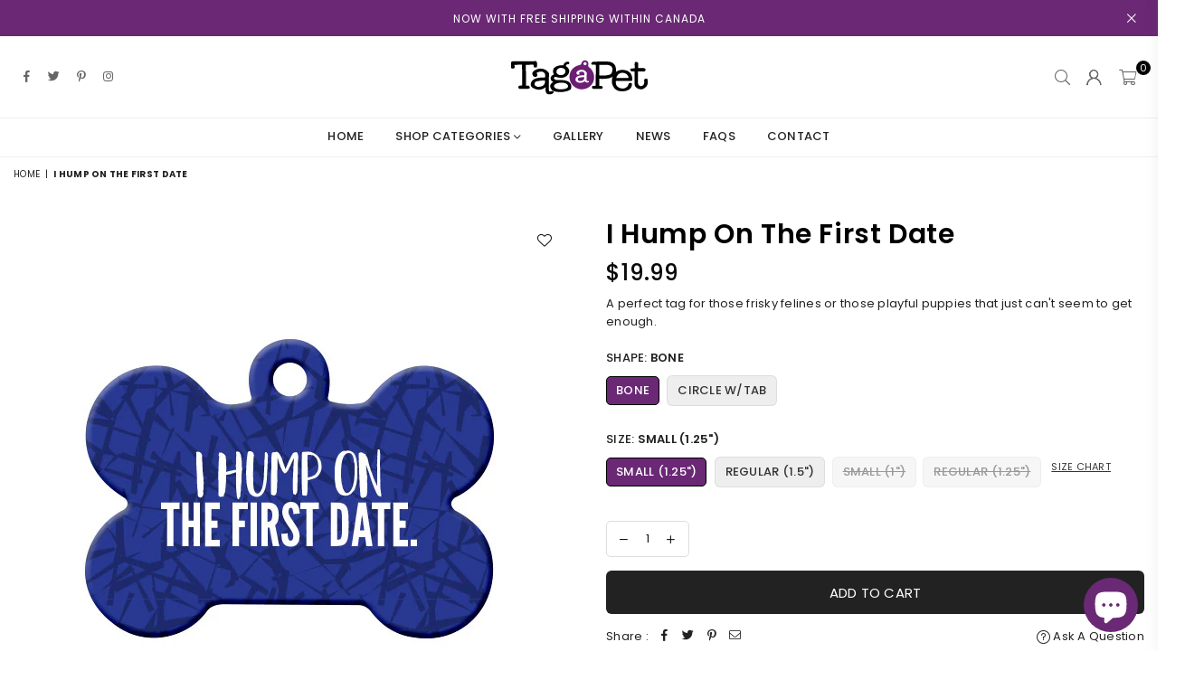

--- FILE ---
content_type: text/html; charset=utf-8
request_url: https://tagapet.ca/products/bhmp-date
body_size: 37581
content:
<!doctype html>
<html class="no-js" lang="en" >
<head><meta charset="utf-8"><meta http-equiv="X-UA-Compatible" content="IE=edge,chrome=1"><meta name="viewport" content="width=device-width, initial-scale=1.0, maximum-scale=1.0, user-scalable=no"><meta name="theme-color" content="#000"><meta name="format-detection" content="telephone=no"><link rel="canonical" href="https://tagapet.ca/products/bhmp-date"><meta name="google-site-verification" content="Bd1u9pvj722sGVEa_JLqKMrjoFStj1_J0egkUheN6oU" /><link rel="dns-prefetch" href="https://tagapet.ca" crossorigin><link rel="dns-prefetch" href="https://tag-a-pet-custom-pet-tags.myshopify.com" crossorigin><link rel="dns-prefetch" href="https://cdn.shopify.com" crossorigin><link rel="dns-prefetch" href="https://fonts.shopifycdn.com" crossorigin><link rel="preconnect" href="https//fonts.shopifycdn.com/" crossorigin><link rel="preconnect" href="https//cdn.shopify.com" crossorigin><link rel="shortcut icon" href="//tagapet.ca/cdn/shop/files/favicon-32x32_32x32.png?v=1686312005" type="image/png"><link rel="apple-touch-icon-precomposed" type="image/png" sizes="152x152" href="//tagapet.ca/cdn/shop/files/favicon152x52_152x.png?v=1686312003"><title>Pet Tag - I Hump on the First Date (Blue) - Tag a Pet</title><meta name="description" content="A perfect pet tag for those frisky felines or those playful puppies that just can&#39;t seem to get enough."><!-- /snippets/social-meta-tags.liquid --> <meta name="keywords" content="Tag a Pet, tagapet.ca" /><meta name="author" content="AdornThemes"><meta property="og:site_name" content="Tag a Pet"><meta property="og:url" content="https://tagapet.ca/products/bhmp-date"><meta property="og:title" content="I Hump on the First Date"><meta property="og:type" content="product"><meta property="og:description" content="A perfect pet tag for those frisky felines or those playful puppies that just can&#39;t seem to get enough."><meta property="og:price:amount" content="19.99"><meta property="og:price:currency" content="CAD"><meta property="og:image" content="http://tagapet.ca/cdn/shop/products/HMPB_BN-REG_1173_1200x1200.jpg?v=1571572674"><meta property="og:image" content="http://tagapet.ca/cdn/shop/products/HMPB_CTAB-REG_1175_1200x1200.jpg?v=1571572674"><meta property="og:image" content="http://tagapet.ca/cdn/shop/products/bone-back_d4d92f4a-b62f-46d1-93ca-9161f6c444db_1200x1200.jpg?v=1571572674"><meta property="og:image:secure_url" content="https://tagapet.ca/cdn/shop/products/HMPB_BN-REG_1173_1200x1200.jpg?v=1571572674"><meta property="og:image:secure_url" content="https://tagapet.ca/cdn/shop/products/HMPB_CTAB-REG_1175_1200x1200.jpg?v=1571572674"><meta property="og:image:secure_url" content="https://tagapet.ca/cdn/shop/products/bone-back_d4d92f4a-b62f-46d1-93ca-9161f6c444db_1200x1200.jpg?v=1571572674"><meta name="twitter:site" content="@TagaPetNL"><meta name="twitter:card" content="summary_large_image"><meta name="twitter:title" content="I Hump on the First Date"><meta name="twitter:description" content="A perfect pet tag for those frisky felines or those playful puppies that just can&#39;t seem to get enough.">
<link rel="preload" as="style" href="//tagapet.ca/cdn/shop/t/18/assets/theme.css?v=169050275124830774591703118325"><link rel="preload" as="font" href="//tagapet.ca/cdn/fonts/poppins/poppins_n4.0ba78fa5af9b0e1a374041b3ceaadf0a43b41362.woff2" type="font/woff2" crossorigin><link rel="preload" as="font" href="//tagapet.ca/cdn/fonts/poppins/poppins_n7.56758dcf284489feb014a026f3727f2f20a54626.woff2" type="font/woff2" crossorigin><link rel="preload" as="font" href="//tagapet.ca/cdn/shop/t/18/assets/adorn-icons.woff2?v=23110375483909177801683040699" type="font/woff2" crossorigin><style type="text/css">:root{--ft1:Poppins,sans-serif;--ft2:Poppins,sans-serif;--ft3:Poppins,sans-serif;--site_gutter:15px;--grid_gutter:30px;--grid_gutter_sm:15px;--input_height:38px;--input_height_sm:32px;--error:#d20000}@media (prefers-reduced-motion:no-preference){:root{scroll-behavior:smooth}}*,::after,::before{box-sizing:border-box}html{overflow-x:hidden}article,aside,details,figcaption,figure,footer,header,hgroup,main,menu,nav,section,summary{display:block}body,button,input,select,textarea{ font-family:-apple-system, BlinkMacSystemFont,"Segoe UI","Roboto","Oxygen","Ubuntu","Cantarell","Fira Sans","Droid Sans","Helvetica Neue",sans-serif;-webkit-font-smoothing:antialiased;-webkit-text-size-adjust:100%}a{background-color:transparent;text-decoration:none}a,img{outline:0!important;border:0}a,a:after, a:before,.anim{transition:all .3s ease-in-out}a:focus, a:hover{outline:0!important}code,pre{font-family:Consolas, monospace;font-size:1em}pre{overflow:auto}small,.txt--minor,.small-font{font-size:80%}.small-font {font-size:90%;}sub,sup{font-size:75%;line-height:0;position:relative;vertical-align:baseline}sup{top:-.5em}sub{bottom:-.25em}img{max-width:100%;border:0}table{width:100%;border-collapse:collapse;border-spacing:0}td,th{padding:0}textarea{overflow:auto;-webkit-appearance:none;-moz-appearance:none}[tabindex='-1']:focus{outline:0}form{margin:0}legend{border:0;padding:0}button,input,optgroup,select,textarea{color:inherit;font:inherit;margin:0;outline:0}button[disabled],input[disabled]{cursor:default}input[type=text],input[type=email],input[type=number],input[type=password],input[type=search],input[type=tel]{-webkit-appearance:none;-moz-appearance:none}button{cursor:pointer}input[type=submit]{cursor:pointer}[type=checkbox]+label,[type=radio]+label {display:inline-block;margin-bottom:0}label[for]{cursor:pointer}textarea{min-height:100px;resize:none;}input[type=checkbox],input[type=radio]{margin:0 5px 0 0;vertical-align:middle}select::-ms-expand{display:none}[role=button],a,button,input,label,select,textarea{touch-action:manipulation}.clearfix::after{content:'';display:table;clear:both}.clear{clear:both}.fallback_txt,.hidden_txt{position:absolute!important;overflow:hidden;clip:rect(0 0 0 0);height:1px;width:1px;margin:-1px;padding:0;border:0}.v_hidden,[data-shopify-xr-hidden]{visibility:hidden}.of_hidden{overflow:hidden}.of_auto{overflow:auto}.js-focus-hidden:focus{outline:0}.no-js:not(html),.no-js .js{display:none}.no-js .no-js:not(html){display:block}.skip-link:focus{clip:auto;width:auto;height:auto;margin:0;color:#111;background-color:#fff;padding:10px;opacity:1;z-index:10000;transition:none}blockquote{background:#f8f8f8;font-weight:600;font-size:15px;font-style:normal;text-align:center;padding:0 30px;margin:0}blockquote p+cite{margin-top:7.5px}blockquote cite{display:block;font-size:13px;font-style:inherit}p{margin:0 0 20px 0}p:last-child{margin-bottom:0}.fine-print{font-size:1.07692em;font-style:italic;margin:20px 0}.txt--emphasis{font-style:italic}svg:not(:root){overflow:hidden}.icon{display:inline-block;width:20px;height:20px;vertical-align:middle;fill:currentColor}.no-svg .icon{display:none}svg.icon:not(.icon--full-color) *{fill:inherit;stroke:inherit}.no-svg .fallback-txt{position:static!important;overflow:inherit;clip:none;height:auto;width:auto;margin:0}ol, ul{margin:0;padding:0}ol{list-style:decimal}li{list-style:none}.tb-wrap{max-width:100%;overflow:auto;-webkit-overflow-scrolling:touch}.vd-wrap{position:relative;overflow:hidden;max-width:100%;padding-bottom:56.25%;height:auto}.vd-wrap iframe{position:absolute;top:0;left:0;width:100%;height:100%}.form-vertical input,.form-vertical select,.form-vertical textarea{display:block;width:100%}.form-vertical [type=checkbox],.form-vertical [type=radio]{display:inline-block;width:auto;margin-right:5px}.grid{list-style:none;padding:0;margin:0 -15px;}.grid::after{content:'';display:table;clear:both}.grid__item{ padding-left:15px;padding-right:15px;float:left;width:100%}@media only screen and (max-width:1024px){.grid{margin:0 -7.5px}.grid__item{padding-left:7.5px;padding-right:7.5px}}.grid__item[class*="--push"]{position:relative}.grid--rev{direction:rtl;text-align:left}.grid--rev>.grid__item{direction:ltr;text-align:left;float:right}.col-1,.one-whole{width:100%}.col-2,.five-tenths,.four-eighths,.one-half,.three-sixths,.two-quarters,.wd-50{width:50%}.col-3,.one-third,.two-sixths{width:33.33333%}.four-sixths,.two-thirds{width:66.66667%}.col-4,.one-quarter,.two-eighths{width:25%}.six-eighths,.three-quarters{width:75%}.col-5,.one-fifth,.two-tenths{width:20%}.four-tenths,.two-fifths,.wd-40{width:40%}.six-tenths,.three-fifths,.wd-60{width:60%}.eight-tenths,.four-fifths,.wd-80{width:80%}.col-6,.one-sixth{width:16.66667%}.five-sixths{width:83.33333%}.col-7,.one-seventh{width:14.28571%}.col-8,.one-eighth{width:12.5%}.three-eighths{width:37.5%}.five-eighths{width:62.5%}.seven-eighths{width:87.5%}.col-9,.one-nineth{width:11.11111%}.col-10,.one-tenth{width:10%}.three-tenths,.wd-30{width:30%}.seven-tenths,.wd-70{width:70%}.nine-tenths,.wd-90{width:90%}.show{display:block!important}.hide{display:none!important}@media only screen and (min-width:767px){.medium-up--one-whole{width:100%}.medium-up--five-tenths,.medium-up--four-eighths,.medium-up--one-half,.medium-up--three-sixths,.medium-up--two-quarters{width:50%}.medium-up--one-third,.medium-up--two-sixths{width:33.33333%}.medium-up--four-sixths,.medium-up--two-thirds{width:66.66667%}.medium-up--one-quarter,.medium-up--two-eighths{width:25%}.medium-up--six-eighths,.medium-up--three-quarters{width:75%}.medium-up--one-fifth,.medium-up--two-tenths{width:20%}.medium-up--four-tenths,.medium-up--two-fifths{width:40%}.medium-up--six-tenths,.medium-up--three-fifths{width:60%}.medium-up--eight-tenths,.medium-up--four-fifths{width:80%}.medium-up--one-sixth{width:16.66667%}.medium-up--five-sixths{width:83.33333%}.medium-up--one-seventh{width:14.28571%}.medium-up--one-eighth{width:12.5%}.medium-up--three-eighths{width:37.5%}.medium-up--five-eighths{width:62.5%}.medium-up--seven-eighths{width:87.5%}.medium-up--one-nineth{width:11.11111%}.medium-up--one-tenth{width:10%}.medium-up--three-tenths{width:30%}.medium-up--seven-tenths{width:70%}.medium-up--nine-tenths{width:90%}.grid--uniform .medium-up--five-tenths:nth-child(2n+1),.grid--uniform .medium-up--four-eighths:nth-child(2n+1),.grid--uniform .medium-up--one-eighth:nth-child(8n+1),.grid--uniform .medium-up--one-fifth:nth-child(5n+1),.grid--uniform .medium-up--one-half:nth-child(2n+1),.grid--uniform .medium-up--one-quarter:nth-child(4n+1),.grid--uniform .medium-up--one-seventh:nth-child(7n+1),.grid--uniform .medium-up--one-sixth:nth-child(6n+1),.grid--uniform .medium-up--one-third:nth-child(3n+1),.grid--uniform .medium-up--three-sixths:nth-child(2n+1),.grid--uniform .medium-up--two-eighths:nth-child(4n+1),.grid--uniform .medium-up--two-sixths:nth-child(3n+1){clear:both}.medium-up--show{display:block!important}.medium-up--hide{display:none!important}}@media only screen and (min-width:1025px){.large-up--one-whole{width:100%}.large-up--five-tenths,.large-up--four-eighths,.large-up--one-half,.large-up--three-sixths,.large-up--two-quarters{width:50%}.large-up--one-third,.large-up--two-sixths{width:33.33333%}.large-up--four-sixths,.large-up--two-thirds{width:66.66667%}.large-up--one-quarter,.large-up--two-eighths{width:25%}.large-up--six-eighths,.large-up--three-quarters{width:75%}.large-up--one-fifth,.large-up--two-tenths{width:20%}.large-up--four-tenths,.large-up--two-fifths{width:40%}.large-up--six-tenths,.large-up--three-fifths{width:60%}.large-up--eight-tenths,.large-up--four-fifths{width:80%}.large-up--one-sixth{width:16.66667%}.large-up--five-sixths{width:83.33333%}.large-up--one-seventh{width:14.28571%}.large-up--one-eighth{width:12.5%}.large-up--three-eighths{width:37.5%}.large-up--five-eighths{width:62.5%}.large-up--seven-eighths{width:87.5%}.large-up--one-nineth{width:11.11111%}.large-up--one-tenth{width:10%}.large-up--three-tenths{width:30%}.large-up--seven-tenths{width:70%}.large-up--nine-tenths{width:90%}.grid--uniform .large-up--five-tenths:nth-child(2n+1),.grid--uniform .large-up--four-eighths:nth-child(2n+1),.grid--uniform .large-up--one-eighth:nth-child(8n+1),.grid--uniform .large-up--one-fifth:nth-child(5n+1),.grid--uniform .large-up--one-half:nth-child(2n+1),.grid--uniform .large-up--one-quarter:nth-child(4n+1),.grid--uniform .large-up--one-seventh:nth-child(7n+1),.grid--uniform .large-up--one-sixth:nth-child(6n+1),.grid--uniform .large-up--one-third:nth-child(3n+1),.grid--uniform .large-up--three-sixths:nth-child(2n+1),.grid--uniform .large-up--two-eighths:nth-child(4n+1),.grid--uniform .large-up--two-sixths:nth-child(3n+1){clear:both}.large-up--show{display:block!important}.large-up--hide{display:none!important}}@media only screen and (min-width:1280px){.widescreen--one-whole{width:100%}.widescreen--five-tenths,.widescreen--four-eighths,.widescreen--one-half,.widescreen--three-sixths,.widescreen--two-quarters{width:50%}.widescreen--one-third,.widescreen--two-sixths{width:33.33333%}.widescreen--four-sixths,.widescreen--two-thirds{width:66.66667%}.widescreen--one-quarter,.widescreen--two-eighths{width:25%}.widescreen--six-eighths,.widescreen--three-quarters{width:75%}.widescreen--one-fifth,.widescreen--two-tenths{width:20%}.widescreen--four-tenths,.widescreen--two-fifths{width:40%}.widescreen--six-tenths,.widescreen--three-fifths{width:60%}.widescreen--eight-tenths,.widescreen--four-fifths{width:80%}.widescreen--one-sixth{width:16.66667%}.widescreen--five-sixths{width:83.33333%}.widescreen--one-seventh{width:14.28571%}.widescreen--one-eighth{width:12.5%}.widescreen--three-eighths{width:37.5%}.widescreen--five-eighths{width:62.5%}.widescreen--seven-eighths{width:87.5%}.widescreen--one-nineth{width:11.11111%}.widescreen--one-tenth{width:10%}.widescreen--three-tenths{width:30%}.widescreen--seven-tenths{width:70%}.widescreen--nine-tenths{width:90%}.grid--uniform .widescreen--five-tenths:nth-child(2n+1),.grid--uniform .widescreen--four-eighths:nth-child(2n+1),.grid--uniform .widescreen--one-eighth:nth-child(8n+1),.grid--uniform .widescreen--one-fifth:nth-child(5n+1),.grid--uniform .widescreen--one-half:nth-child(2n+1),.grid--uniform .widescreen--one-quarter:nth-child(4n+1),.grid--uniform .widescreen--one-seventh:nth-child(7n+1),.grid--uniform .widescreen--one-sixth:nth-child(6n+1),.grid--uniform .widescreen--one-third:nth-child(3n+1),.grid--uniform .widescreen--three-sixths:nth-child(2n+1),.grid--uniform .widescreen--two-eighths:nth-child(4n+1),.grid--uniform .widescreen--two-sixths:nth-child(3n+1){clear:both}.widescreen--show{display:block!important}.widescreen--hide{display:none!important}}@media only screen and (min-width:767px) and (max-width:1024px){.medium--one-whole{width:100%}.medium--five-tenths,.medium--four-eighths,.medium--one-half,.medium--three-sixths,.medium--two-quarters{width:50%}.medium--one-third,.medium--two-sixths{width:33.33333%}.medium--four-sixths,.medium--two-thirds{width:66.66667%}.medium--one-quarter,.medium--two-eighths{width:25%}.medium--six-eighths,.medium--three-quarters{width:75%}.medium--one-fifth,.medium--two-tenths{width:20%}.medium--four-tenths,.medium--two-fifths{width:40%}.medium--six-tenths,.medium--three-fifths{width:60%}.medium--eight-tenths,.medium--four-fifths{width:80%}.medium--one-sixth{width:16.66667%}.medium--five-sixths{width:83.33333%}.medium--one-seventh{width:14.28571%}.medium--one-eighth{width:12.5%}.medium--three-eighths{width:37.5%}.medium--five-eighths{width:62.5%}.medium--seven-eighths{width:87.5%}.medium--one-nineth{width:11.11111%}.medium--one-tenth{width:10%}.medium--three-tenths{width:30%}.medium--seven-tenths{width:70%}.medium--nine-tenths{width:90%}.grid--uniform .medium--five-tenths:nth-child(2n+1),.grid--uniform .medium--four-eighths:nth-child(2n+1),.grid--uniform .medium--one-eighth:nth-child(8n+1),.grid--uniform .medium--one-fifth:nth-child(5n+1),.grid--uniform .medium--one-half:nth-child(2n+1),.grid--uniform .medium--one-quarter:nth-child(4n+1),.grid--uniform .medium--one-seventh:nth-child(7n+1),.grid--uniform .medium--one-sixth:nth-child(6n+1),.grid--uniform .medium--one-third:nth-child(3n+1),.grid--uniform .medium--three-sixths:nth-child(2n+1),.grid--uniform .medium--two-eighths:nth-child(4n+1),.grid--uniform .medium--two-sixths:nth-child(3n+1){clear:both}.medium--show{display:block!important}.medium--hide{display:none!important}}@media only screen and (max-width:766px){.grid{margin:0 -5px}.grid__item{padding-left:5px;padding-right:5px}.small--one-whole{width:100%}.small--five-tenths,.small--four-eighths,.small--one-half,.small--three-sixths,.small--two-quarters{width:50%}.small--one-third,.small--two-sixths{width:33.33333%}.small--four-sixths,.small--two-thirds{width:66.66667%}.small--one-quarter,.small--two-eighths{width:25%}.small--six-eighths,.small--three-quarters{width:75%}.small--one-fifth,.small--two-tenths{width:20%}.small--four-tenths,.small--two-fifths{width:40%}.small--six-tenths,.small--three-fifths{width:60%}.small--eight-tenths,.small--four-fifths{width:80%}.small--one-sixth{width:16.66667%}.small--five-sixths{width:83.33333%}.small--one-seventh{width:14.28571%}.small--one-eighth{width:12.5%}.small--three-eighths{width:37.5%}.small--five-eighths{width:62.5%}.small--seven-eighths{width:87.5%}.small--one-nineth{width:11.11111%}.small--one-tenth{width:10%}.small--three-tenths{width:30%}.small--seven-tenths{width:70%}.small--nine-tenths{width:90%}.grid--uniform .small--five-tenths:nth-child(2n+1),.grid--uniform .small--four-eighths:nth-child(2n+1),.grid--uniform .small--one-eighth:nth-child(8n+1),.grid--uniform .small--one-half:nth-child(2n+1),.grid--uniform .small--one-quarter:nth-child(4n+1),.grid--uniform .small--one-seventh:nth-child(7n+1),.grid--uniform .small--one-sixth:nth-child(6n+1),.grid--uniform .small--one-third:nth-child(3n+1),.grid--uniform .small--three-sixths:nth-child(2n+1),.grid--uniform .small--two-eighths:nth-child(4n+1),.grid--uniform .small--two-sixths:nth-child(3n+1),.grid--uniform.small--one-fifth:nth-child(5n+1){clear:both}.small--show{display:block!important}.small--hide{display:none!important}}.grid-tbl{display:table;table-layout:fixed;width:100%}.grid-tbl>.grid-col,.grid-tbl>.grid__item{float:none;display:table-cell;vertical-align:middle}.grid-products {margin:0 -15.0px;}.grid-products .grid__item{ padding-left:15.0px;padding-right:15.0px;}@media (max-width:767px){.grid-products {margin:0 -7.5px;}.grid-products .grid__item{ padding-left:7.5px;padding-right:7.5px;}}.m_auto {margin-left:auto;margin-right:auto}.m0 {margin:0!important}.mt0 {margin-top:0!important}.ml0 {margin-left:0!important}.mr0 {margin-right:0!important}.mb0 {margin-bottom:0!important}.ml5 {margin-left:5px}.mt5 {margin-top:5px}.mr5 {margin-right:5px}.mb5 {margin-bottom:5px}.ml10 {margin-left:10px}.mt10 {margin-top:10px}.mr10 {margin-right:10px}.mb10 {margin-bottom:10px}.ml15 {margin-left:15px}.mt15 {margin-top:15px}.mr15 {margin-right:15px}.mb15 {margin-bottom:15px}.ml20 {margin-left:20px}.mt20 {margin-top:20px}.mr20 {margin-right:20px}.mb20 {margin-bottom:20px}.ml25 {margin-left:25px}.mt25 {margin-top:25px}.mr25 {margin-right:25px}.mb25 {margin-bottom:25px}.ml30 {margin-left:30px}.mt30 {margin-top:30px}.mr30 {margin-right:30px}.mb30 {margin-bottom:30px}.pd0 {padding:0!important}.pd_t {padding-top:0}.pd_l {padding-left:0}.pd_r {padding-right:0}.pd_b {padding-bottom:0}.p5 {padding:5px}.p10 {padding:10px}.p15 {padding:15px}.p20 {padding:20px}.p25 {padding:25px}.p30 {padding:30px}.mt1 { margin-top:1px;}.mt2 { margin-top:2px;}.mt3 { margin-top:3px;}.mt4 { margin-top:4px;}.bdr_rd0{border-radius:0}.bdr_rd3{border-radius:3px}.bdr_rd4{border-radius:4px}.bdr_rd5{border-radius:5px}.bdr_rd6{border-radius:6px}.bdr_rd7{border-radius:7px}.bdr_rd8{border-radius:8px}.bdr_rd9{border-radius:9px}.bdr_rd10{border-radius:10px}.bdr_rd15{border-radius:15px}.bdr_rd50{border-radius:50%}.db{display:block}.dbi{display:inline-block}.dn {display:none}.pa {position:absolute}.pr {position:relative}.fwl{font-weight:300}.fwr{font-weight:400}.fwm{font-weight:500}.fwsb{font-weight:600}b,strong,.fwb{font-weight:700}em,.em{font-style:italic}.ttu{text-transform:uppercase}.ttl{text-transform:lowercase}.ttc{text-transform:capitalize}.ttn{text-transform:none}.tdn {text-decoration:none!important}.tdu {text-decoration:underline}.grid-sizer{width:25%;position:absolute}.w_auto {width:auto!important}.h_auto{height:auto}.w_100{width:100%!important}.h_100{height:100%!important}.img_fl{display:block;width:100%;height:auto}.imgWrapper{display:block;margin:auto}.bgImg{background-size:cover;background-repeat:no-repeat;background-position:center}.fl{display:flex}.fl1{flex:1}.f-row{flex-direction:row}.f-col{flex-direction:column}.f-wrap{flex-wrap:wrap}.f-nowrap{flex-wrap:nowrap}.f-jcs{justify-content:flex-start}.f-jce{justify-content:flex-end}.f-jcc{justify-content:center}.f-jcsb{justify-content:space-between}.f-jcsa{justify-content:space-around}.f-jcse{justify-content:space-evenly}.f-ais{align-items:flex-start}.f-aie{align-items:flex-end}.f-aic{align-items:center}.f-aib{align-items:baseline}.f-aist{align-items:stretch}.f-acs{align-content:flex-start}.f-ace{align-content:flex-end}.f-acc{align-content:center}.f-acsb{align-content:space-between}.f-acsa{align-content:space-around}.f-acst{align-content:stretch}.f-asa{align-self:auto}.f-ass{align-self:flex-start}.f-ase{align-self:flex-end}.f-asc{align-self:center}.f-asb{align-self:baseline}.f-asst{align-self:stretch}.order0{order:0}.order1{order:1}.order2{order:2}.order3{order:3}.tl{text-align:left!important}.tc{text-align:center!important}.tr{text-align:right!important}.tjc{text-align:justify;}@media (min-width:768px){.tl-md{text-align:left!important}.tc-md{text-align:center!important}.tr-md{text-align:right!important}.f-row-md{flex-direction:row}.f-col-md{flex-direction:column}.f-wrap-md{flex-wrap:wrap}.f-nowrap-md{flex-wrap:nowrap}.f-jcs-md{justify-content:flex-start}.f-jce-md{justify-content:flex-end}.f-jcc-md{justify-content:center}.f-jcsb-md{justify-content:space-between}.f-jcsa-md{justify-content:space-around}.f-jcse-md{justify-content:space-evenly}.f-ais-md{align-items:flex-start}.f-aie-md{align-items:flex-end}.f-aic-md{align-items:center}.f-aib-md{align-items:baseline}.f-aist-md{align-items:stretch}.f-acs-md{align-content:flex-start}.f-ace-md{align-content:flex-end}.f-acc-md{align-content:center}.f-acsb-md{align-content:space-between}.f-acsa-md{align-content:space-around}.f-acst-md{align-content:stretch}.f-asa-md{align-self:auto}.f-ass-md{align-self:flex-start}.f-ase-md{align-self:flex-end}.f-asc-md{align-self:center}.f-asb-md{align-self:baseline}.f-asst-md{align-self:stretch}}@media (min-width:1025px){.f-row-lg{flex-direction:row}.f-col-lg{flex-direction:column}.f-wrap-lg{flex-wrap:wrap}.f-nowrap-lg{flex-wrap:nowrap}.tl-lg {text-align:left!important}.tc-lg {text-align:center!important}.tr-lg {text-align:right!important}}@media (min-width:1280px){.f-wrap-xl{flex-wrap:wrap}.f-col-xl{flex-direction:column}.tl-xl {text-align:left!important}.tc-xl {text-align:center!important}.tr-xl {text-align:right!important}}@font-face {font-family: Poppins;font-weight: 300;font-style: normal;font-display: swap;src: url("//tagapet.ca/cdn/fonts/poppins/poppins_n3.05f58335c3209cce17da4f1f1ab324ebe2982441.woff2") format("woff2"), url("//tagapet.ca/cdn/fonts/poppins/poppins_n3.6971368e1f131d2c8ff8e3a44a36b577fdda3ff5.woff") format("woff");}@font-face {font-family: Poppins;font-weight: 400;font-style: normal;font-display: swap;src: url("//tagapet.ca/cdn/fonts/poppins/poppins_n4.0ba78fa5af9b0e1a374041b3ceaadf0a43b41362.woff2") format("woff2"), url("//tagapet.ca/cdn/fonts/poppins/poppins_n4.214741a72ff2596839fc9760ee7a770386cf16ca.woff") format("woff");}@font-face {font-family: Poppins;font-weight: 500;font-style: normal;font-display: swap;src: url("//tagapet.ca/cdn/fonts/poppins/poppins_n5.ad5b4b72b59a00358afc706450c864c3c8323842.woff2") format("woff2"), url("//tagapet.ca/cdn/fonts/poppins/poppins_n5.33757fdf985af2d24b32fcd84c9a09224d4b2c39.woff") format("woff");}@font-face {font-family: Poppins;font-weight: 600;font-style: normal;font-display: swap;src: url("//tagapet.ca/cdn/fonts/poppins/poppins_n6.aa29d4918bc243723d56b59572e18228ed0786f6.woff2") format("woff2"), url("//tagapet.ca/cdn/fonts/poppins/poppins_n6.5f815d845fe073750885d5b7e619ee00e8111208.woff") format("woff");}@font-face {font-family: Poppins;font-weight: 700;font-style: normal;font-display: swap;src: url("//tagapet.ca/cdn/fonts/poppins/poppins_n7.56758dcf284489feb014a026f3727f2f20a54626.woff2") format("woff2"), url("//tagapet.ca/cdn/fonts/poppins/poppins_n7.f34f55d9b3d3205d2cd6f64955ff4b36f0cfd8da.woff") format("woff");}@font-face {font-family: Poppins;font-weight: 800;font-style: normal;font-display: swap;src: url("//tagapet.ca/cdn/fonts/poppins/poppins_n8.580200d05bca09e2e0c6f4c922047c227dfa8e8c.woff2") format("woff2"), url("//tagapet.ca/cdn/fonts/poppins/poppins_n8.f4450f472fdcbe9e829f3583ebd559988f5a3d25.woff") format("woff");}@font-face {font-family: Poppins;font-weight: 900;font-style: normal;font-display: swap;src: url("//tagapet.ca/cdn/fonts/poppins/poppins_n9.eb6b9ef01b62e777a960bfd02fc9fb4918cd3eab.woff2") format("woff2"), url("//tagapet.ca/cdn/fonts/poppins/poppins_n9.6501a5bd018e348b6d5d6e8c335f9e7d32a80c36.woff") format("woff");}@font-face{font-family:Adorn-Icons;src:url("//tagapet.ca/cdn/shop/t/18/assets/adorn-icons.woff2?v=23110375483909177801683040699") format('woff2'),url("//tagapet.ca/cdn/shop/t/18/assets/adorn-icons.woff?v=3660380726993999231683040699") format('woff');font-weight:400;font-style:normal;font-display:swap}.at{font:normal normal normal 15px/1 Adorn-Icons;speak:none;text-transform:none;display:inline-block;vertical-align:middle;text-rendering:auto;-webkit-font-smoothing:antialiased;-moz-osx-font-smoothing:grayscale}</style><link href="//tagapet.ca/cdn/shop/t/18/assets/theme.css?v=169050275124830774591703118325" rel="stylesheet" type="text/css" media="all" /><link rel="preload" href="//tagapet.ca/cdn/shop/t/18/assets/jquery.min.js?v=11054033913403182911683040700" as="script"><link rel="preload" href="//tagapet.ca/cdn/shop/t/18/assets/vendor.min.js?v=53531327463237195191683040700" as="script"><script src="//tagapet.ca/cdn/shop/t/18/assets/jquery.min.js?v=11054033913403182911683040700" defer="defer"></script><script>var theme = {strings:{addToCart:"Add to cart",soldOut:"Sold out",unavailable:"Sold out",showMore:"Show More",showLess:"Show Less"},mlcurrency:false,moneyFormat:"${{amount}}",currencyFormat:"money_format",shopCurrency:"CAD",autoCurrencies:true,money_currency_format:"${{amount}} CAD",money_format:"${{amount}}",ajax_cart:true,fixedHeader:true,animation:false,animationMobile:true,searchresult:"See all results",wlAvailable:"Available in Wishlist",rtl:false,days:"Days",hours:"Hrs",minuts:"Min",seconds:"Sec",};document.documentElement.className = document.documentElement.className.replace('no-js', 'js');window.lazySizesConfig = window.lazySizesConfig || {};window.lazySizesConfig.loadMode = 1;window.lazySizesConfig.expand = 10;window.lazySizesConfig.expFactor = 1.5;window.lazySizesConfig.loadHidden = false;var Metatheme = null,thm = 'Optimal', shpeml = 'info@tagapet.ca', dmn = window.location.hostname;</script><script src="//tagapet.ca/cdn/shop/t/18/assets/vendor.min.js?v=53531327463237195191683040700" defer="defer"></script>
   <script>window.performance && window.performance.mark && window.performance.mark('shopify.content_for_header.start');</script><meta name="facebook-domain-verification" content="ruxmrc29geeakh6nuyn8c3w9sm2q5m">
<meta name="facebook-domain-verification" content="fkm0naeb35du3zinrep1tv5g7wt75i">
<meta name="google-site-verification" content="rGnfRZJN711OQVqZDLjNwkYAjPMHhhOR-E1c4VGPcnw">
<meta id="shopify-digital-wallet" name="shopify-digital-wallet" content="/17770571/digital_wallets/dialog">
<meta name="shopify-checkout-api-token" content="8cc96b16e2fe791bffea69391c876536">
<meta id="in-context-paypal-metadata" data-shop-id="17770571" data-venmo-supported="false" data-environment="production" data-locale="en_US" data-paypal-v4="true" data-currency="CAD">
<link rel="alternate" type="application/json+oembed" href="https://tagapet.ca/products/bhmp-date.oembed">
<script async="async" data-src="/checkouts/internal/preloads.js?locale=en-CA"></script>
<link rel="preconnect" href="https://shop.app" crossorigin="anonymous">
<script async="async" data-src="https://shop.app/checkouts/internal/preloads.js?locale=en-CA&shop_id=17770571" crossorigin="anonymous"></script>
<script id="apple-pay-shop-capabilities" type="application/json">{"shopId":17770571,"countryCode":"CA","currencyCode":"CAD","merchantCapabilities":["supports3DS"],"merchantId":"gid:\/\/shopify\/Shop\/17770571","merchantName":"Tag a Pet","requiredBillingContactFields":["postalAddress","email","phone"],"requiredShippingContactFields":["postalAddress","email","phone"],"shippingType":"shipping","supportedNetworks":["visa","masterCard","amex","discover","interac","jcb"],"total":{"type":"pending","label":"Tag a Pet","amount":"1.00"},"shopifyPaymentsEnabled":true,"supportsSubscriptions":true}</script>
<script id="shopify-features" type="application/json">{"accessToken":"8cc96b16e2fe791bffea69391c876536","betas":["rich-media-storefront-analytics"],"domain":"tagapet.ca","predictiveSearch":true,"shopId":17770571,"locale":"en"}</script>
<script>var Shopify = Shopify || {};
Shopify.shop = "tag-a-pet-custom-pet-tags.myshopify.com";
Shopify.locale = "en";
Shopify.currency = {"active":"CAD","rate":"1.0"};
Shopify.country = "CA";
Shopify.theme = {"name":"Optimal-may2023","id":122248069206,"schema_name":"Optimal","schema_version":"v2.0","theme_store_id":null,"role":"main"};
Shopify.theme.handle = "null";
Shopify.theme.style = {"id":null,"handle":null};
Shopify.cdnHost = "tagapet.ca/cdn";
Shopify.routes = Shopify.routes || {};
Shopify.routes.root = "/";</script>
<script type="module">!function(o){(o.Shopify=o.Shopify||{}).modules=!0}(window);</script>
<script>!function(o){function n(){var o=[];function n(){o.push(Array.prototype.slice.apply(arguments))}return n.q=o,n}var t=o.Shopify=o.Shopify||{};t.loadFeatures=n(),t.autoloadFeatures=n()}(window);</script>
<script>
  window.ShopifyPay = window.ShopifyPay || {};
  window.ShopifyPay.apiHost = "shop.app\/pay";
  window.ShopifyPay.redirectState = null;
</script>
<script id="shop-js-analytics" type="application/json">{"pageType":"product"}</script>
<script defer="defer" async type="module" data-src="//tagapet.ca/cdn/shopifycloud/shop-js/modules/v2/client.init-shop-cart-sync_BApSsMSl.en.esm.js"></script>
<script defer="defer" async type="module" data-src="//tagapet.ca/cdn/shopifycloud/shop-js/modules/v2/chunk.common_CBoos6YZ.esm.js"></script>
<script type="module">
  await import("//tagapet.ca/cdn/shopifycloud/shop-js/modules/v2/client.init-shop-cart-sync_BApSsMSl.en.esm.js");
await import("//tagapet.ca/cdn/shopifycloud/shop-js/modules/v2/chunk.common_CBoos6YZ.esm.js");

  window.Shopify.SignInWithShop?.initShopCartSync?.({"fedCMEnabled":true,"windoidEnabled":true});

</script>
<script defer="defer" async type="module" data-src="//tagapet.ca/cdn/shopifycloud/shop-js/modules/v2/client.payment-terms_BHOWV7U_.en.esm.js"></script>
<script defer="defer" async type="module" data-src="//tagapet.ca/cdn/shopifycloud/shop-js/modules/v2/chunk.common_CBoos6YZ.esm.js"></script>
<script defer="defer" async type="module" data-src="//tagapet.ca/cdn/shopifycloud/shop-js/modules/v2/chunk.modal_Bu1hFZFC.esm.js"></script>
<script type="module">
  await import("//tagapet.ca/cdn/shopifycloud/shop-js/modules/v2/client.payment-terms_BHOWV7U_.en.esm.js");
await import("//tagapet.ca/cdn/shopifycloud/shop-js/modules/v2/chunk.common_CBoos6YZ.esm.js");
await import("//tagapet.ca/cdn/shopifycloud/shop-js/modules/v2/chunk.modal_Bu1hFZFC.esm.js");

  
</script>
<script>
  window.Shopify = window.Shopify || {};
  if (!window.Shopify.featureAssets) window.Shopify.featureAssets = {};
  window.Shopify.featureAssets['shop-js'] = {"shop-cart-sync":["modules/v2/client.shop-cart-sync_DJczDl9f.en.esm.js","modules/v2/chunk.common_CBoos6YZ.esm.js"],"init-fed-cm":["modules/v2/client.init-fed-cm_BzwGC0Wi.en.esm.js","modules/v2/chunk.common_CBoos6YZ.esm.js"],"init-windoid":["modules/v2/client.init-windoid_BS26ThXS.en.esm.js","modules/v2/chunk.common_CBoos6YZ.esm.js"],"shop-cash-offers":["modules/v2/client.shop-cash-offers_DthCPNIO.en.esm.js","modules/v2/chunk.common_CBoos6YZ.esm.js","modules/v2/chunk.modal_Bu1hFZFC.esm.js"],"shop-button":["modules/v2/client.shop-button_D_JX508o.en.esm.js","modules/v2/chunk.common_CBoos6YZ.esm.js"],"init-shop-email-lookup-coordinator":["modules/v2/client.init-shop-email-lookup-coordinator_DFwWcvrS.en.esm.js","modules/v2/chunk.common_CBoos6YZ.esm.js"],"shop-toast-manager":["modules/v2/client.shop-toast-manager_tEhgP2F9.en.esm.js","modules/v2/chunk.common_CBoos6YZ.esm.js"],"shop-login-button":["modules/v2/client.shop-login-button_DwLgFT0K.en.esm.js","modules/v2/chunk.common_CBoos6YZ.esm.js","modules/v2/chunk.modal_Bu1hFZFC.esm.js"],"avatar":["modules/v2/client.avatar_BTnouDA3.en.esm.js"],"init-shop-cart-sync":["modules/v2/client.init-shop-cart-sync_BApSsMSl.en.esm.js","modules/v2/chunk.common_CBoos6YZ.esm.js"],"pay-button":["modules/v2/client.pay-button_BuNmcIr_.en.esm.js","modules/v2/chunk.common_CBoos6YZ.esm.js"],"init-shop-for-new-customer-accounts":["modules/v2/client.init-shop-for-new-customer-accounts_DrjXSI53.en.esm.js","modules/v2/client.shop-login-button_DwLgFT0K.en.esm.js","modules/v2/chunk.common_CBoos6YZ.esm.js","modules/v2/chunk.modal_Bu1hFZFC.esm.js"],"init-customer-accounts-sign-up":["modules/v2/client.init-customer-accounts-sign-up_TlVCiykN.en.esm.js","modules/v2/client.shop-login-button_DwLgFT0K.en.esm.js","modules/v2/chunk.common_CBoos6YZ.esm.js","modules/v2/chunk.modal_Bu1hFZFC.esm.js"],"shop-follow-button":["modules/v2/client.shop-follow-button_C5D3XtBb.en.esm.js","modules/v2/chunk.common_CBoos6YZ.esm.js","modules/v2/chunk.modal_Bu1hFZFC.esm.js"],"checkout-modal":["modules/v2/client.checkout-modal_8TC_1FUY.en.esm.js","modules/v2/chunk.common_CBoos6YZ.esm.js","modules/v2/chunk.modal_Bu1hFZFC.esm.js"],"init-customer-accounts":["modules/v2/client.init-customer-accounts_C0Oh2ljF.en.esm.js","modules/v2/client.shop-login-button_DwLgFT0K.en.esm.js","modules/v2/chunk.common_CBoos6YZ.esm.js","modules/v2/chunk.modal_Bu1hFZFC.esm.js"],"lead-capture":["modules/v2/client.lead-capture_Cq0gfm7I.en.esm.js","modules/v2/chunk.common_CBoos6YZ.esm.js","modules/v2/chunk.modal_Bu1hFZFC.esm.js"],"shop-login":["modules/v2/client.shop-login_BmtnoEUo.en.esm.js","modules/v2/chunk.common_CBoos6YZ.esm.js","modules/v2/chunk.modal_Bu1hFZFC.esm.js"],"payment-terms":["modules/v2/client.payment-terms_BHOWV7U_.en.esm.js","modules/v2/chunk.common_CBoos6YZ.esm.js","modules/v2/chunk.modal_Bu1hFZFC.esm.js"]};
</script>
<script>(function() {
  var isLoaded = false;
  function asyncLoad() {
    if (isLoaded) return;
    isLoaded = true;
    var urls = ["\/\/d1liekpayvooaz.cloudfront.net\/apps\/customizery\/customizery.js?shop=tag-a-pet-custom-pet-tags.myshopify.com","https:\/\/formbuilder.hulkapps.com\/skeletopapp.js?shop=tag-a-pet-custom-pet-tags.myshopify.com","https:\/\/shopify.covet.pics\/covet-pics-widget-inject.js?shop=tag-a-pet-custom-pet-tags.myshopify.com","https:\/\/cdn.nfcube.com\/instafeed-5d86838ba39330e0553bd5506028001d.js?shop=tag-a-pet-custom-pet-tags.myshopify.com","https:\/\/cdn.hextom.com\/js\/quickannouncementbar.js?shop=tag-a-pet-custom-pet-tags.myshopify.com"];
    for (var i = 0; i < urls.length; i++) {
      var s = document.createElement('script');
      s.type = 'text/javascript';
      s.async = true;
      s.src = urls[i];
      var x = document.getElementsByTagName('script')[0];
      x.parentNode.insertBefore(s, x);
    }
  };
  document.addEventListener('StartAsyncLoading',function(event){asyncLoad();});if(window.attachEvent) {
    window.attachEvent('onload', function(){});
  } else {
    window.addEventListener('load', function(){}, false);
  }
})();</script>
<script id="__st">var __st={"a":17770571,"offset":-12600,"reqid":"a42055fb-84f1-4e84-a63a-c4efe81923ad-1768881300","pageurl":"tagapet.ca\/products\/bhmp-date","u":"c1b33c7593a4","p":"product","rtyp":"product","rid":8405093835};</script>
<script>window.ShopifyPaypalV4VisibilityTracking = true;</script>
<script id="captcha-bootstrap">!function(){'use strict';const t='contact',e='account',n='new_comment',o=[[t,t],['blogs',n],['comments',n],[t,'customer']],c=[[e,'customer_login'],[e,'guest_login'],[e,'recover_customer_password'],[e,'create_customer']],r=t=>t.map((([t,e])=>`form[action*='/${t}']:not([data-nocaptcha='true']) input[name='form_type'][value='${e}']`)).join(','),a=t=>()=>t?[...document.querySelectorAll(t)].map((t=>t.form)):[];function s(){const t=[...o],e=r(t);return a(e)}const i='password',u='form_key',d=['recaptcha-v3-token','g-recaptcha-response','h-captcha-response',i],f=()=>{try{return window.sessionStorage}catch{return}},m='__shopify_v',_=t=>t.elements[u];function p(t,e,n=!1){try{const o=window.sessionStorage,c=JSON.parse(o.getItem(e)),{data:r}=function(t){const{data:e,action:n}=t;return t[m]||n?{data:e,action:n}:{data:t,action:n}}(c);for(const[e,n]of Object.entries(r))t.elements[e]&&(t.elements[e].value=n);n&&o.removeItem(e)}catch(o){console.error('form repopulation failed',{error:o})}}const l='form_type',E='cptcha';function T(t){t.dataset[E]=!0}const w=window,h=w.document,L='Shopify',v='ce_forms',y='captcha';let A=!1;((t,e)=>{const n=(g='f06e6c50-85a8-45c8-87d0-21a2b65856fe',I='https://cdn.shopify.com/shopifycloud/storefront-forms-hcaptcha/ce_storefront_forms_captcha_hcaptcha.v1.5.2.iife.js',D={infoText:'Protected by hCaptcha',privacyText:'Privacy',termsText:'Terms'},(t,e,n)=>{const o=w[L][v],c=o.bindForm;if(c)return c(t,g,e,D).then(n);var r;o.q.push([[t,g,e,D],n]),r=I,A||(h.body.append(Object.assign(h.createElement('script'),{id:'captcha-provider',async:!0,src:r})),A=!0)});var g,I,D;w[L]=w[L]||{},w[L][v]=w[L][v]||{},w[L][v].q=[],w[L][y]=w[L][y]||{},w[L][y].protect=function(t,e){n(t,void 0,e),T(t)},Object.freeze(w[L][y]),function(t,e,n,w,h,L){const[v,y,A,g]=function(t,e,n){const i=e?o:[],u=t?c:[],d=[...i,...u],f=r(d),m=r(i),_=r(d.filter((([t,e])=>n.includes(e))));return[a(f),a(m),a(_),s()]}(w,h,L),I=t=>{const e=t.target;return e instanceof HTMLFormElement?e:e&&e.form},D=t=>v().includes(t);t.addEventListener('submit',(t=>{const e=I(t);if(!e)return;const n=D(e)&&!e.dataset.hcaptchaBound&&!e.dataset.recaptchaBound,o=_(e),c=g().includes(e)&&(!o||!o.value);(n||c)&&t.preventDefault(),c&&!n&&(function(t){try{if(!f())return;!function(t){const e=f();if(!e)return;const n=_(t);if(!n)return;const o=n.value;o&&e.removeItem(o)}(t);const e=Array.from(Array(32),(()=>Math.random().toString(36)[2])).join('');!function(t,e){_(t)||t.append(Object.assign(document.createElement('input'),{type:'hidden',name:u})),t.elements[u].value=e}(t,e),function(t,e){const n=f();if(!n)return;const o=[...t.querySelectorAll(`input[type='${i}']`)].map((({name:t})=>t)),c=[...d,...o],r={};for(const[a,s]of new FormData(t).entries())c.includes(a)||(r[a]=s);n.setItem(e,JSON.stringify({[m]:1,action:t.action,data:r}))}(t,e)}catch(e){console.error('failed to persist form',e)}}(e),e.submit())}));const S=(t,e)=>{t&&!t.dataset[E]&&(n(t,e.some((e=>e===t))),T(t))};for(const o of['focusin','change'])t.addEventListener(o,(t=>{const e=I(t);D(e)&&S(e,y())}));const B=e.get('form_key'),M=e.get(l),P=B&&M;t.addEventListener('DOMContentLoaded',(()=>{const t=y();if(P)for(const e of t)e.elements[l].value===M&&p(e,B);[...new Set([...A(),...v().filter((t=>'true'===t.dataset.shopifyCaptcha))])].forEach((e=>S(e,t)))}))}(h,new URLSearchParams(w.location.search),n,t,e,['guest_login'])})(!0,!0)}();</script>
<script integrity="sha256-4kQ18oKyAcykRKYeNunJcIwy7WH5gtpwJnB7kiuLZ1E=" data-source-attribution="shopify.loadfeatures" defer="defer" data-src="//tagapet.ca/cdn/shopifycloud/storefront/assets/storefront/load_feature-a0a9edcb.js" crossorigin="anonymous"></script>
<script crossorigin="anonymous" defer="defer" data-src="//tagapet.ca/cdn/shopifycloud/storefront/assets/shopify_pay/storefront-65b4c6d7.js?v=20250812"></script>
<script data-source-attribution="shopify.dynamic_checkout.dynamic.init">var Shopify=Shopify||{};Shopify.PaymentButton=Shopify.PaymentButton||{isStorefrontPortableWallets:!0,init:function(){window.Shopify.PaymentButton.init=function(){};var t=document.createElement("script");t.data-src="https://tagapet.ca/cdn/shopifycloud/portable-wallets/latest/portable-wallets.en.js",t.type="module",document.head.appendChild(t)}};
</script>
<script data-source-attribution="shopify.dynamic_checkout.buyer_consent">
  function portableWalletsHideBuyerConsent(e){var t=document.getElementById("shopify-buyer-consent"),n=document.getElementById("shopify-subscription-policy-button");t&&n&&(t.classList.add("hidden"),t.setAttribute("aria-hidden","true"),n.removeEventListener("click",e))}function portableWalletsShowBuyerConsent(e){var t=document.getElementById("shopify-buyer-consent"),n=document.getElementById("shopify-subscription-policy-button");t&&n&&(t.classList.remove("hidden"),t.removeAttribute("aria-hidden"),n.addEventListener("click",e))}window.Shopify?.PaymentButton&&(window.Shopify.PaymentButton.hideBuyerConsent=portableWalletsHideBuyerConsent,window.Shopify.PaymentButton.showBuyerConsent=portableWalletsShowBuyerConsent);
</script>
<script data-source-attribution="shopify.dynamic_checkout.cart.bootstrap">document.addEventListener("DOMContentLoaded",(function(){function t(){return document.querySelector("shopify-accelerated-checkout-cart, shopify-accelerated-checkout")}if(t())Shopify.PaymentButton.init();else{new MutationObserver((function(e,n){t()&&(Shopify.PaymentButton.init(),n.disconnect())})).observe(document.body,{childList:!0,subtree:!0})}}));
</script>
<link id="shopify-accelerated-checkout-styles" rel="stylesheet" media="screen" href="https://tagapet.ca/cdn/shopifycloud/portable-wallets/latest/accelerated-checkout-backwards-compat.css" crossorigin="anonymous">
<style id="shopify-accelerated-checkout-cart">
        #shopify-buyer-consent {
  margin-top: 1em;
  display: inline-block;
  width: 100%;
}

#shopify-buyer-consent.hidden {
  display: none;
}

#shopify-subscription-policy-button {
  background: none;
  border: none;
  padding: 0;
  text-decoration: underline;
  font-size: inherit;
  cursor: pointer;
}

#shopify-subscription-policy-button::before {
  box-shadow: none;
}

      </style>

<script>window.performance && window.performance.mark && window.performance.mark('shopify.content_for_header.end');</script><script src="https://cdn.shopify.com/extensions/e4b3a77b-20c9-4161-b1bb-deb87046128d/inbox-1253/assets/inbox-chat-loader.js" type="text/javascript" defer="defer"></script>
<link href="https://monorail-edge.shopifysvc.com" rel="dns-prefetch">
<script>(function(){if ("sendBeacon" in navigator && "performance" in window) {try {var session_token_from_headers = performance.getEntriesByType('navigation')[0].serverTiming.find(x => x.name == '_s').description;} catch {var session_token_from_headers = undefined;}var session_cookie_matches = document.cookie.match(/_shopify_s=([^;]*)/);var session_token_from_cookie = session_cookie_matches && session_cookie_matches.length === 2 ? session_cookie_matches[1] : "";var session_token = session_token_from_headers || session_token_from_cookie || "";function handle_abandonment_event(e) {var entries = performance.getEntries().filter(function(entry) {return /monorail-edge.shopifysvc.com/.test(entry.name);});if (!window.abandonment_tracked && entries.length === 0) {window.abandonment_tracked = true;var currentMs = Date.now();var navigation_start = performance.timing.navigationStart;var payload = {shop_id: 17770571,url: window.location.href,navigation_start,duration: currentMs - navigation_start,session_token,page_type: "product"};window.navigator.sendBeacon("https://monorail-edge.shopifysvc.com/v1/produce", JSON.stringify({schema_id: "online_store_buyer_site_abandonment/1.1",payload: payload,metadata: {event_created_at_ms: currentMs,event_sent_at_ms: currentMs}}));}}window.addEventListener('pagehide', handle_abandonment_event);}}());</script>
<script id="web-pixels-manager-setup">(function e(e,d,r,n,o){if(void 0===o&&(o={}),!Boolean(null===(a=null===(i=window.Shopify)||void 0===i?void 0:i.analytics)||void 0===a?void 0:a.replayQueue)){var i,a;window.Shopify=window.Shopify||{};var t=window.Shopify;t.analytics=t.analytics||{};var s=t.analytics;s.replayQueue=[],s.publish=function(e,d,r){return s.replayQueue.push([e,d,r]),!0};try{self.performance.mark("wpm:start")}catch(e){}var l=function(){var e={modern:/Edge?\/(1{2}[4-9]|1[2-9]\d|[2-9]\d{2}|\d{4,})\.\d+(\.\d+|)|Firefox\/(1{2}[4-9]|1[2-9]\d|[2-9]\d{2}|\d{4,})\.\d+(\.\d+|)|Chrom(ium|e)\/(9{2}|\d{3,})\.\d+(\.\d+|)|(Maci|X1{2}).+ Version\/(15\.\d+|(1[6-9]|[2-9]\d|\d{3,})\.\d+)([,.]\d+|)( \(\w+\)|)( Mobile\/\w+|) Safari\/|Chrome.+OPR\/(9{2}|\d{3,})\.\d+\.\d+|(CPU[ +]OS|iPhone[ +]OS|CPU[ +]iPhone|CPU IPhone OS|CPU iPad OS)[ +]+(15[._]\d+|(1[6-9]|[2-9]\d|\d{3,})[._]\d+)([._]\d+|)|Android:?[ /-](13[3-9]|1[4-9]\d|[2-9]\d{2}|\d{4,})(\.\d+|)(\.\d+|)|Android.+Firefox\/(13[5-9]|1[4-9]\d|[2-9]\d{2}|\d{4,})\.\d+(\.\d+|)|Android.+Chrom(ium|e)\/(13[3-9]|1[4-9]\d|[2-9]\d{2}|\d{4,})\.\d+(\.\d+|)|SamsungBrowser\/([2-9]\d|\d{3,})\.\d+/,legacy:/Edge?\/(1[6-9]|[2-9]\d|\d{3,})\.\d+(\.\d+|)|Firefox\/(5[4-9]|[6-9]\d|\d{3,})\.\d+(\.\d+|)|Chrom(ium|e)\/(5[1-9]|[6-9]\d|\d{3,})\.\d+(\.\d+|)([\d.]+$|.*Safari\/(?![\d.]+ Edge\/[\d.]+$))|(Maci|X1{2}).+ Version\/(10\.\d+|(1[1-9]|[2-9]\d|\d{3,})\.\d+)([,.]\d+|)( \(\w+\)|)( Mobile\/\w+|) Safari\/|Chrome.+OPR\/(3[89]|[4-9]\d|\d{3,})\.\d+\.\d+|(CPU[ +]OS|iPhone[ +]OS|CPU[ +]iPhone|CPU IPhone OS|CPU iPad OS)[ +]+(10[._]\d+|(1[1-9]|[2-9]\d|\d{3,})[._]\d+)([._]\d+|)|Android:?[ /-](13[3-9]|1[4-9]\d|[2-9]\d{2}|\d{4,})(\.\d+|)(\.\d+|)|Mobile Safari.+OPR\/([89]\d|\d{3,})\.\d+\.\d+|Android.+Firefox\/(13[5-9]|1[4-9]\d|[2-9]\d{2}|\d{4,})\.\d+(\.\d+|)|Android.+Chrom(ium|e)\/(13[3-9]|1[4-9]\d|[2-9]\d{2}|\d{4,})\.\d+(\.\d+|)|Android.+(UC? ?Browser|UCWEB|U3)[ /]?(15\.([5-9]|\d{2,})|(1[6-9]|[2-9]\d|\d{3,})\.\d+)\.\d+|SamsungBrowser\/(5\.\d+|([6-9]|\d{2,})\.\d+)|Android.+MQ{2}Browser\/(14(\.(9|\d{2,})|)|(1[5-9]|[2-9]\d|\d{3,})(\.\d+|))(\.\d+|)|K[Aa][Ii]OS\/(3\.\d+|([4-9]|\d{2,})\.\d+)(\.\d+|)/},d=e.modern,r=e.legacy,n=navigator.userAgent;return n.match(d)?"modern":n.match(r)?"legacy":"unknown"}(),u="modern"===l?"modern":"legacy",c=(null!=n?n:{modern:"",legacy:""})[u],f=function(e){return[e.baseUrl,"/wpm","/b",e.hashVersion,"modern"===e.buildTarget?"m":"l",".js"].join("")}({baseUrl:d,hashVersion:r,buildTarget:u}),m=function(e){var d=e.version,r=e.bundleTarget,n=e.surface,o=e.pageUrl,i=e.monorailEndpoint;return{emit:function(e){var a=e.status,t=e.errorMsg,s=(new Date).getTime(),l=JSON.stringify({metadata:{event_sent_at_ms:s},events:[{schema_id:"web_pixels_manager_load/3.1",payload:{version:d,bundle_target:r,page_url:o,status:a,surface:n,error_msg:t},metadata:{event_created_at_ms:s}}]});if(!i)return console&&console.warn&&console.warn("[Web Pixels Manager] No Monorail endpoint provided, skipping logging."),!1;try{return self.navigator.sendBeacon.bind(self.navigator)(i,l)}catch(e){}var u=new XMLHttpRequest;try{return u.open("POST",i,!0),u.setRequestHeader("Content-Type","text/plain"),u.send(l),!0}catch(e){return console&&console.warn&&console.warn("[Web Pixels Manager] Got an unhandled error while logging to Monorail."),!1}}}}({version:r,bundleTarget:l,surface:e.surface,pageUrl:self.location.href,monorailEndpoint:e.monorailEndpoint});try{o.browserTarget=l,function(e){var d=e.src,r=e.async,n=void 0===r||r,o=e.onload,i=e.onerror,a=e.sri,t=e.scriptDataAttributes,s=void 0===t?{}:t,l=document.createElement("script"),u=document.querySelector("head"),c=document.querySelector("body");if(l.async=n,l.src=d,a&&(l.integrity=a,l.crossOrigin="anonymous"),s)for(var f in s)if(Object.prototype.hasOwnProperty.call(s,f))try{l.dataset[f]=s[f]}catch(e){}if(o&&l.addEventListener("load",o),i&&l.addEventListener("error",i),u)u.appendChild(l);else{if(!c)throw new Error("Did not find a head or body element to append the script");c.appendChild(l)}}({src:f,async:!0,onload:function(){if(!function(){var e,d;return Boolean(null===(d=null===(e=window.Shopify)||void 0===e?void 0:e.analytics)||void 0===d?void 0:d.initialized)}()){var d=window.webPixelsManager.init(e)||void 0;if(d){var r=window.Shopify.analytics;r.replayQueue.forEach((function(e){var r=e[0],n=e[1],o=e[2];d.publishCustomEvent(r,n,o)})),r.replayQueue=[],r.publish=d.publishCustomEvent,r.visitor=d.visitor,r.initialized=!0}}},onerror:function(){return m.emit({status:"failed",errorMsg:"".concat(f," has failed to load")})},sri:function(e){var d=/^sha384-[A-Za-z0-9+/=]+$/;return"string"==typeof e&&d.test(e)}(c)?c:"",scriptDataAttributes:o}),m.emit({status:"loading"})}catch(e){m.emit({status:"failed",errorMsg:(null==e?void 0:e.message)||"Unknown error"})}}})({shopId: 17770571,storefrontBaseUrl: "https://tagapet.ca",extensionsBaseUrl: "https://extensions.shopifycdn.com/cdn/shopifycloud/web-pixels-manager",monorailEndpoint: "https://monorail-edge.shopifysvc.com/unstable/produce_batch",surface: "storefront-renderer",enabledBetaFlags: ["2dca8a86"],webPixelsConfigList: [{"id":"401506390","configuration":"{\"config\":\"{\\\"pixel_id\\\":\\\"G-6HYGGP5G7E\\\",\\\"target_country\\\":\\\"CA\\\",\\\"gtag_events\\\":[{\\\"type\\\":\\\"purchase\\\",\\\"action_label\\\":\\\"G-6HYGGP5G7E\\\"},{\\\"type\\\":\\\"page_view\\\",\\\"action_label\\\":\\\"G-6HYGGP5G7E\\\"},{\\\"type\\\":\\\"view_item\\\",\\\"action_label\\\":\\\"G-6HYGGP5G7E\\\"},{\\\"type\\\":\\\"search\\\",\\\"action_label\\\":\\\"G-6HYGGP5G7E\\\"},{\\\"type\\\":\\\"add_to_cart\\\",\\\"action_label\\\":\\\"G-6HYGGP5G7E\\\"},{\\\"type\\\":\\\"begin_checkout\\\",\\\"action_label\\\":\\\"G-6HYGGP5G7E\\\"},{\\\"type\\\":\\\"add_payment_info\\\",\\\"action_label\\\":\\\"G-6HYGGP5G7E\\\"}],\\\"enable_monitoring_mode\\\":false}\"}","eventPayloadVersion":"v1","runtimeContext":"OPEN","scriptVersion":"b2a88bafab3e21179ed38636efcd8a93","type":"APP","apiClientId":1780363,"privacyPurposes":[],"dataSharingAdjustments":{"protectedCustomerApprovalScopes":["read_customer_address","read_customer_email","read_customer_name","read_customer_personal_data","read_customer_phone"]}},{"id":"shopify-app-pixel","configuration":"{}","eventPayloadVersion":"v1","runtimeContext":"STRICT","scriptVersion":"0450","apiClientId":"shopify-pixel","type":"APP","privacyPurposes":["ANALYTICS","MARKETING"]},{"id":"shopify-custom-pixel","eventPayloadVersion":"v1","runtimeContext":"LAX","scriptVersion":"0450","apiClientId":"shopify-pixel","type":"CUSTOM","privacyPurposes":["ANALYTICS","MARKETING"]}],isMerchantRequest: false,initData: {"shop":{"name":"Tag a Pet","paymentSettings":{"currencyCode":"CAD"},"myshopifyDomain":"tag-a-pet-custom-pet-tags.myshopify.com","countryCode":"CA","storefrontUrl":"https:\/\/tagapet.ca"},"customer":null,"cart":null,"checkout":null,"productVariants":[{"price":{"amount":19.99,"currencyCode":"CAD"},"product":{"title":"I Hump on the First Date","vendor":"Tag a Pet","id":"8405093835","untranslatedTitle":"I Hump on the First Date","url":"\/products\/bhmp-date","type":"Pet Tags"},"id":"32339187723","image":{"src":"\/\/tagapet.ca\/cdn\/shop\/products\/HMPB_BN-REG_1173.jpg?v=1571572674"},"sku":"HMPB_BN-SM_1174","title":"Bone \/ Small (1.25\")","untranslatedTitle":"Bone \/ Small (1.25\")"},{"price":{"amount":19.99,"currencyCode":"CAD"},"product":{"title":"I Hump on the First Date","vendor":"Tag a Pet","id":"8405093835","untranslatedTitle":"I Hump on the First Date","url":"\/products\/bhmp-date","type":"Pet Tags"},"id":"32339187787","image":{"src":"\/\/tagapet.ca\/cdn\/shop\/products\/HMPB_BN-REG_1173.jpg?v=1571572674"},"sku":"HMPB_BN-REG_1173","title":"Bone \/ Regular (1.5\")","untranslatedTitle":"Bone \/ Regular (1.5\")"},{"price":{"amount":19.99,"currencyCode":"CAD"},"product":{"title":"I Hump on the First Date","vendor":"Tag a Pet","id":"8405093835","untranslatedTitle":"I Hump on the First Date","url":"\/products\/bhmp-date","type":"Pet Tags"},"id":"32339187851","image":{"src":"\/\/tagapet.ca\/cdn\/shop\/products\/HMPB_CTAB-REG_1175.jpg?v=1571572674"},"sku":"HMPB_CTAB-SM_1176","title":"Circle w\/Tab \/ Small (1\")","untranslatedTitle":"Circle w\/Tab \/ Small (1\")"},{"price":{"amount":19.99,"currencyCode":"CAD"},"product":{"title":"I Hump on the First Date","vendor":"Tag a Pet","id":"8405093835","untranslatedTitle":"I Hump on the First Date","url":"\/products\/bhmp-date","type":"Pet Tags"},"id":"32339187915","image":{"src":"\/\/tagapet.ca\/cdn\/shop\/products\/HMPB_CTAB-REG_1175.jpg?v=1571572674"},"sku":"HMPB_CTAB-REG_1175","title":"Circle w\/Tab \/ Regular (1.25\")","untranslatedTitle":"Circle w\/Tab \/ Regular (1.25\")"}],"purchasingCompany":null},},"https://tagapet.ca/cdn","fcfee988w5aeb613cpc8e4bc33m6693e112",{"modern":"","legacy":""},{"shopId":"17770571","storefrontBaseUrl":"https:\/\/tagapet.ca","extensionBaseUrl":"https:\/\/extensions.shopifycdn.com\/cdn\/shopifycloud\/web-pixels-manager","surface":"storefront-renderer","enabledBetaFlags":"[\"2dca8a86\"]","isMerchantRequest":"false","hashVersion":"fcfee988w5aeb613cpc8e4bc33m6693e112","publish":"custom","events":"[[\"page_viewed\",{}],[\"product_viewed\",{\"productVariant\":{\"price\":{\"amount\":19.99,\"currencyCode\":\"CAD\"},\"product\":{\"title\":\"I Hump on the First Date\",\"vendor\":\"Tag a Pet\",\"id\":\"8405093835\",\"untranslatedTitle\":\"I Hump on the First Date\",\"url\":\"\/products\/bhmp-date\",\"type\":\"Pet Tags\"},\"id\":\"32339187723\",\"image\":{\"src\":\"\/\/tagapet.ca\/cdn\/shop\/products\/HMPB_BN-REG_1173.jpg?v=1571572674\"},\"sku\":\"HMPB_BN-SM_1174\",\"title\":\"Bone \/ Small (1.25\\\")\",\"untranslatedTitle\":\"Bone \/ Small (1.25\\\")\"}}]]"});</script><script>
  window.ShopifyAnalytics = window.ShopifyAnalytics || {};
  window.ShopifyAnalytics.meta = window.ShopifyAnalytics.meta || {};
  window.ShopifyAnalytics.meta.currency = 'CAD';
  var meta = {"product":{"id":8405093835,"gid":"gid:\/\/shopify\/Product\/8405093835","vendor":"Tag a Pet","type":"Pet Tags","handle":"bhmp-date","variants":[{"id":32339187723,"price":1999,"name":"I Hump on the First Date - Bone \/ Small (1.25\")","public_title":"Bone \/ Small (1.25\")","sku":"HMPB_BN-SM_1174"},{"id":32339187787,"price":1999,"name":"I Hump on the First Date - Bone \/ Regular (1.5\")","public_title":"Bone \/ Regular (1.5\")","sku":"HMPB_BN-REG_1173"},{"id":32339187851,"price":1999,"name":"I Hump on the First Date - Circle w\/Tab \/ Small (1\")","public_title":"Circle w\/Tab \/ Small (1\")","sku":"HMPB_CTAB-SM_1176"},{"id":32339187915,"price":1999,"name":"I Hump on the First Date - Circle w\/Tab \/ Regular (1.25\")","public_title":"Circle w\/Tab \/ Regular (1.25\")","sku":"HMPB_CTAB-REG_1175"}],"remote":false},"page":{"pageType":"product","resourceType":"product","resourceId":8405093835,"requestId":"a42055fb-84f1-4e84-a63a-c4efe81923ad-1768881300"}};
  for (var attr in meta) {
    window.ShopifyAnalytics.meta[attr] = meta[attr];
  }
</script>
<script class="analytics">
  (function () {
    var customDocumentWrite = function(content) {
      var jquery = null;

      if (window.jQuery) {
        jquery = window.jQuery;
      } else if (window.Checkout && window.Checkout.$) {
        jquery = window.Checkout.$;
      }

      if (jquery) {
        jquery('body').append(content);
      }
    };

    var hasLoggedConversion = function(token) {
      if (token) {
        return document.cookie.indexOf('loggedConversion=' + token) !== -1;
      }
      return false;
    }

    var setCookieIfConversion = function(token) {
      if (token) {
        var twoMonthsFromNow = new Date(Date.now());
        twoMonthsFromNow.setMonth(twoMonthsFromNow.getMonth() + 2);

        document.cookie = 'loggedConversion=' + token + '; expires=' + twoMonthsFromNow;
      }
    }

    var trekkie = window.ShopifyAnalytics.lib = window.trekkie = window.trekkie || [];
    if (trekkie.integrations) {
      return;
    }
    trekkie.methods = [
      'identify',
      'page',
      'ready',
      'track',
      'trackForm',
      'trackLink'
    ];
    trekkie.factory = function(method) {
      return function() {
        var args = Array.prototype.slice.call(arguments);
        args.unshift(method);
        trekkie.push(args);
        return trekkie;
      };
    };
    for (var i = 0; i < trekkie.methods.length; i++) {
      var key = trekkie.methods[i];
      trekkie[key] = trekkie.factory(key);
    }
    trekkie.load = function(config) {
      trekkie.config = config || {};
      trekkie.config.initialDocumentCookie = document.cookie;
      var first = document.getElementsByTagName('script')[0];
      var script = document.createElement('script');
      script.type = 'text/javascript';
      script.onerror = function(e) {
        var scriptFallback = document.createElement('script');
        scriptFallback.type = 'text/javascript';
        scriptFallback.onerror = function(error) {
                var Monorail = {
      produce: function produce(monorailDomain, schemaId, payload) {
        var currentMs = new Date().getTime();
        var event = {
          schema_id: schemaId,
          payload: payload,
          metadata: {
            event_created_at_ms: currentMs,
            event_sent_at_ms: currentMs
          }
        };
        return Monorail.sendRequest("https://" + monorailDomain + "/v1/produce", JSON.stringify(event));
      },
      sendRequest: function sendRequest(endpointUrl, payload) {
        // Try the sendBeacon API
        if (window && window.navigator && typeof window.navigator.sendBeacon === 'function' && typeof window.Blob === 'function' && !Monorail.isIos12()) {
          var blobData = new window.Blob([payload], {
            type: 'text/plain'
          });

          if (window.navigator.sendBeacon(endpointUrl, blobData)) {
            return true;
          } // sendBeacon was not successful

        } // XHR beacon

        var xhr = new XMLHttpRequest();

        try {
          xhr.open('POST', endpointUrl);
          xhr.setRequestHeader('Content-Type', 'text/plain');
          xhr.send(payload);
        } catch (e) {
          console.log(e);
        }

        return false;
      },
      isIos12: function isIos12() {
        return window.navigator.userAgent.lastIndexOf('iPhone; CPU iPhone OS 12_') !== -1 || window.navigator.userAgent.lastIndexOf('iPad; CPU OS 12_') !== -1;
      }
    };
    Monorail.produce('monorail-edge.shopifysvc.com',
      'trekkie_storefront_load_errors/1.1',
      {shop_id: 17770571,
      theme_id: 122248069206,
      app_name: "storefront",
      context_url: window.location.href,
      source_url: "//tagapet.ca/cdn/s/trekkie.storefront.cd680fe47e6c39ca5d5df5f0a32d569bc48c0f27.min.js"});

        };
        scriptFallback.async = true;
        scriptFallback.src = '//tagapet.ca/cdn/s/trekkie.storefront.cd680fe47e6c39ca5d5df5f0a32d569bc48c0f27.min.js';
        first.parentNode.insertBefore(scriptFallback, first);
      };
      script.async = true;
      script.src = '//tagapet.ca/cdn/s/trekkie.storefront.cd680fe47e6c39ca5d5df5f0a32d569bc48c0f27.min.js';
      first.parentNode.insertBefore(script, first);
    };
    trekkie.load(
      {"Trekkie":{"appName":"storefront","development":false,"defaultAttributes":{"shopId":17770571,"isMerchantRequest":null,"themeId":122248069206,"themeCityHash":"13087404404429956643","contentLanguage":"en","currency":"CAD","eventMetadataId":"b34bc010-a213-4f6f-814a-aa4c21d5f5c9"},"isServerSideCookieWritingEnabled":true,"monorailRegion":"shop_domain","enabledBetaFlags":["65f19447"]},"Session Attribution":{},"S2S":{"facebookCapiEnabled":false,"source":"trekkie-storefront-renderer","apiClientId":580111}}
    );

    var loaded = false;
    trekkie.ready(function() {
      if (loaded) return;
      loaded = true;

      window.ShopifyAnalytics.lib = window.trekkie;

      var originalDocumentWrite = document.write;
      document.write = customDocumentWrite;
      try { window.ShopifyAnalytics.merchantGoogleAnalytics.call(this); } catch(error) {};
      document.write = originalDocumentWrite;

      window.ShopifyAnalytics.lib.page(null,{"pageType":"product","resourceType":"product","resourceId":8405093835,"requestId":"a42055fb-84f1-4e84-a63a-c4efe81923ad-1768881300","shopifyEmitted":true});

      var match = window.location.pathname.match(/checkouts\/(.+)\/(thank_you|post_purchase)/)
      var token = match? match[1]: undefined;
      if (!hasLoggedConversion(token)) {
        setCookieIfConversion(token);
        window.ShopifyAnalytics.lib.track("Viewed Product",{"currency":"CAD","variantId":32339187723,"productId":8405093835,"productGid":"gid:\/\/shopify\/Product\/8405093835","name":"I Hump on the First Date - Bone \/ Small (1.25\")","price":"19.99","sku":"HMPB_BN-SM_1174","brand":"Tag a Pet","variant":"Bone \/ Small (1.25\")","category":"Pet Tags","nonInteraction":true,"remote":false},undefined,undefined,{"shopifyEmitted":true});
      window.ShopifyAnalytics.lib.track("monorail:\/\/trekkie_storefront_viewed_product\/1.1",{"currency":"CAD","variantId":32339187723,"productId":8405093835,"productGid":"gid:\/\/shopify\/Product\/8405093835","name":"I Hump on the First Date - Bone \/ Small (1.25\")","price":"19.99","sku":"HMPB_BN-SM_1174","brand":"Tag a Pet","variant":"Bone \/ Small (1.25\")","category":"Pet Tags","nonInteraction":true,"remote":false,"referer":"https:\/\/tagapet.ca\/products\/bhmp-date"});
      }
    });


        var eventsListenerScript = document.createElement('script');
        eventsListenerScript.async = true;
        eventsListenerScript.src = "//tagapet.ca/cdn/shopifycloud/storefront/assets/shop_events_listener-3da45d37.js";
        document.getElementsByTagName('head')[0].appendChild(eventsListenerScript);

})();</script>
  <script>
  if (!window.ga || (window.ga && typeof window.ga !== 'function')) {
    window.ga = function ga() {
      (window.ga.q = window.ga.q || []).push(arguments);
      if (window.Shopify && window.Shopify.analytics && typeof window.Shopify.analytics.publish === 'function') {
        window.Shopify.analytics.publish("ga_stub_called", {}, {sendTo: "google_osp_migration"});
      }
      console.error("Shopify's Google Analytics stub called with:", Array.from(arguments), "\nSee https://help.shopify.com/manual/promoting-marketing/pixels/pixel-migration#google for more information.");
    };
    if (window.Shopify && window.Shopify.analytics && typeof window.Shopify.analytics.publish === 'function') {
      window.Shopify.analytics.publish("ga_stub_initialized", {}, {sendTo: "google_osp_migration"});
    }
  }
</script>
<script
  defer
  src="https://tagapet.ca/cdn/shopifycloud/perf-kit/shopify-perf-kit-3.0.4.min.js"
  data-application="storefront-renderer"
  data-shop-id="17770571"
  data-render-region="gcp-us-central1"
  data-page-type="product"
  data-theme-instance-id="122248069206"
  data-theme-name="Optimal"
  data-theme-version="v2.0"
  data-monorail-region="shop_domain"
  data-resource-timing-sampling-rate="10"
  data-shs="true"
  data-shs-beacon="true"
  data-shs-export-with-fetch="true"
  data-shs-logs-sample-rate="1"
  data-shs-beacon-endpoint="https://tagapet.ca/api/collect"
></script>
</head><body class="template-product"><div id="shopify-section-promotion-bar" class="shopify-section index-section promoBr"><div class="top-promo wrpromotion-bar" id="carousel-promotion-bar" data-section-id="promotion-bar" data-section-type="quotes"><div class="quotes_sl-c2532941-9c27-4a5d-9960-17b85617f721" ><div class="fl f-jcc f-aic promo_msg tc tpromobr0 ft1 lazyload" style="min-height:40px" data-bgset="" data-sizes="auto" data-parent-fit="contain">NOW WITH FREE SHIPPING WITHIN CANADA</div><span class="close-promo" style="color:#ffffff"><i class="at at-times-l" aria-hidden="true"></i></span><style> .quotes_sl-c2532941-9c27-4a5d-9960-17b85617f721 .tpromobr0, .quotes_sl-c2532941-9c27-4a5d-9960-17b85617f721 a.tpromobr0:hover { color:#ffffff; background-color:#6a2875; } .quotes_sl-c2532941-9c27-4a5d-9960-17b85617f721 .tpromobr0 .hl { color:#050505; }</style></div></div><style>.promo_msg{ font-size:12px; }.promo_msg .atCounter > span { font-size:12px; min-width:17px }.promo_msg:hover {opacity:1;}</style>
</div><div id="header" data-section-id="header" data-section-type="header-section"><div id="hdr_wrap" ><header class="fl main_hdr center nav-below page-width"><div class="fl1 mobile-nav large-up--hide"><a href="#" class="hdicon js-mobile-nav-toggle open"><i class="at at-bars-l" aria-hidden="true"></i><i class="at at-times-l" aria-hidden="true"></i></a></div><div class="fl1 txtBlock small--hide medium--hide"> <ul class="fl social-icons"><li><a class="social-icons__link" href="https://www.facebook.com/TagaPetNL" title="Tag a Pet on Facebook" target="_blank"><i class="at at-facebook" aria-hidden="true"></i><span class="fallback_txt">Facebook</span> </a> </li><li><a class="social-icons__link" href="https://twitter.com/TagaPetNL" title="Tag a Pet on Twitter" target="_blank"><i class="at at-twitter" aria-hidden="true"></i><span class="fallback_txt">Twitter</span> </a> </li><li><a class="social-icons__link" href="https://in.pinterest.com/TagaPetNL" title="Tag a Pet on Pinterest" target="_blank"><i class="at at-pinterest-p" aria-hidden="true"></i><span class="fallback_txt">Pinterest</span> </a> </li><li><a class="social-icons__link" href="https://www.instagram.com/TagaPetNL" title="Tag a Pet on Instagram" target="_blank"><i class="at at-instagram" aria-hidden="true"></i><span class="fallback_txt">Instagram</span> </a> </li></ul> </div><div class="fl1 header-logo"><a href="/" itemprop="url" class="hdr_logo_lnk"><img src="//tagapet.ca/cdn/shop/files/TagaPet-Color.svg?v=13026895065984741995" width="165" height="50" alt="Tag a Pet"><span class="hidden_txt">Tag a Pet</span></a></div><div class="fl fl1 icons-col tr"> <a href="#" class="hdicon search-icn" title="SEARCH"><i class="at at-search-l"></i></a> <a class="hdicon user-menu"title="Logout"><i class="at at-user-expand"></i></a><ul class="user-links "><li><a href="/account/login">LOGIN</a></li><li><a href="/account/register" class="register">SIGNUP</a></li><li><a href="/pages/my-wishlist">WISHLIST</a></li></ul> <a href="/cart" class="hdicon header-cart"title="CART"><i class="at at-cart-l"></i> <span id="CartCount" data-cart-render="item_count">0</span> </a></div></header><div id="shopify-section-navigation" class="shopify-section fl1 small--hide medium--hide"><nav id="main_nav_wr" class="" role="navigation" data-section-id="site-navigation" data-section-type="site-navigation"><ul id="main_nav" class="site-nav tc page-width"><li class="lvl1"><a href="/">Home</a></li><li class="lvl1 parent dropdown"><a href="/collections" >Shop Categories <i class="at at-angle-down-l"></i></a><ul class="dropdown"><li class="lvl-1"><a href="/collections/abstract" class="site-nav lvl-1">Abstract</a></li><li class="lvl-1"><a href="/collections/adoption-rescue" class="site-nav lvl-1">Adoption & Rescue</a></li><li class="lvl-1"><a href="/collections/announcements" class="site-nav lvl-1">Announcements<i class="at at-angle-right-r" aria-hidden="true"></i></a><ul class="subLinks fgdfgd"><li class="lvl-2"><a href="/collections/baby-news"class="site-nav lvl-2">Baby News</a></li><li class="lvl-2"><a href="/collections/engagement"class="site-nav lvl-2">Engagement</a></li><li class="lvl-2"><a href="/collections/proposal"class="site-nav lvl-2">Proposal</a></li><li class="lvl-2"><a href="/collections/wedding-party"class="site-nav lvl-2">Wedding Party</a></li></ul></li><li class="lvl-1"><a href="/collections/awareness-ribbons" class="site-nav lvl-1">Awareness Ribbons</a></li><li class="lvl-1"><a href="/collections/birthstones" class="site-nav lvl-1">Birthday / Birthstones</a></li><li class="lvl-1"><a href="/collections/cat-specific" class="site-nav lvl-1">Cat Specific</a></li><li class="lvl-1"><a href="/collections/fashion-accessories" class="site-nav lvl-1">Fashion & Accessories</a></li><li class="lvl-1"><a href="/collections/funny" class="site-nav lvl-1">Funny</a></li><li class="lvl-1"><a href="/collections/lgbtq-pride" class="site-nav lvl-1">LGBTQ+ Pride</a></li><li class="lvl-1"><a href="/collections/medical-disability-caution" class="site-nav lvl-1">Medical & Disability</a></li><li class="lvl-1"><a href="/collections/nature" class="site-nav lvl-1">Nature</a></li><li class="lvl-1"><a href="/collections/naughty" class="site-nav lvl-1">Naughty</a></li><li class="lvl-1"><a href="/collections/canada-pride" class="site-nav lvl-1">Oh Canada!</a></li><li class="lvl-1"><a href="/collections/patterns" class="site-nav lvl-1">Patterns</a></li><li class="lvl-1"><a href="/collections/phrases" class="site-nav lvl-1">Phrases</a></li><li class="lvl-1"><a href="/collections/pop-culture" class="site-nav lvl-1">Pop Culture</a></li><li class="lvl-1"><a href="/collections/provinces-of-canada" class="site-nav lvl-1">Provinces of Canada<i class="at at-angle-right-r" aria-hidden="true"></i></a><ul class="subLinks fgdfgd"><li class="lvl-2"><a href="/collections/provincial-tartans"class="site-nav lvl-2">Provincial Tartans</a></li><li class="lvl-2"><a href="/collections/newfoundland-labrador"class="site-nav lvl-2">Newfoundland & Labrador</a></li><li class="lvl-2"><a href="https://tagapet.ca/#"class="site-nav lvl-2">MORE PROVINCES COMING SOON</a></li></ul></li><li class="lvl-1"><a href="/collections/rated-r" class="site-nav lvl-1">Rated R</a></li><li class="lvl-1"><a href="/collections/seasonal" class="site-nav lvl-1">Seasonal<i class="at at-angle-right-r" aria-hidden="true"></i></a><ul class="subLinks fgdfgd"><li class="lvl-2"><a href="/collections/christmas"class="site-nav lvl-2">Christmas</a></li><li class="lvl-2"><a href="/collections/halloween"class="site-nav lvl-2">Halloween</a></li><li class="lvl-2"><a href="/collections/valentines-day"class="site-nav lvl-2">Valentine's Day</a></li></ul></li><li class="lvl-1"><a href="/collections/sports" class="site-nav lvl-1">Sports<i class="at at-angle-right-r" aria-hidden="true"></i></a><ul class="subLinks fgdfgd"><li class="lvl-2"><a href="/collections/baseball"class="site-nav lvl-2">Baseball</a></li><li class="lvl-2"><a href="/collections/football"class="site-nav lvl-2">Football</a></li><li class="lvl-2"><a href="/collections/hockey"class="site-nav lvl-2">Hockey</a></li></ul></li><li class="lvl-1"><a href="/collections/tag-accessories" class="site-nav lvl-1">Tag Accessories</a></li></ul></li><li class="lvl1"><a href="/pages/tagged" >Gallery </a></li><li class="lvl1"><a href="/blogs/news" >News </a></li><li class="lvl1"><a href="/pages/faqs-1" >FAQs </a></li><li class="lvl1"><a href="/pages/contact-us" >Contact </a></li></ul></nav></div><div id="s_pop"> <div class="page-width"><form action="/search" method="get" class="search " role="search"><div class="input-group"> <input type="hidden" name="type" value="product" /><input name="options[prefix]" type="hidden" value="last"><input class="input-group__field s_input" type="search" name="q" placeholder="Search products" value="" autocomplete="off" /><span class="input-group__btn"><button class="btn s_submit" type="submit"><i class="at at-search-l"></i> <span class="fallback_txt">Submit</span></button></span></div><a class="closeSearch" href="#"><i class="at at-times-l" aria-hidden="true"></i></a> <ul class="s_res fl f-wrap f-jcs" style="display:none;"></ul></form></div></div></div></div><div class="mob_nav_wr large-up--hide" role="navigation"><div class="cl_mob_m js-mobile-nav-toggle fl f-jcsb f-aic">Close Menu<i class="at at-times-l" aria-hidden="true"></i></div><ul id="mob_nav"><li class="lvl1"><a href="https://tagapet.ca">Home</a></li><li class="lvl1 parent megamenu"><a href="/collections" >Shop Categories <i class="at at-plus-l"></i></a><ul><li class="lvl-1"><a href="/collections/abstract" class="site-nav">Abstract</a></li><li class="lvl-1"><a href="/collections/adoption-rescue" class="site-nav">Adoption & Rescue</a></li><li class="lvl-1"><a href="/collections/announcements" class="site-nav">Announcements<i class="at at-plus-l" aria-hidden="true"></i></a><ul class="subLinks"><li class="lvl-2"><a href="/collections/baby-news" class="site-nav lvl-2">Baby News</a></li><li class="lvl-2"><a href="/collections/engagement" class="site-nav lvl-2">Engagement</a></li><li class="lvl-2"><a href="/collections/proposal" class="site-nav lvl-2">Proposal</a></li><li class="lvl-2"><a href="/collections/wedding-party" class="site-nav lvl-2">Wedding Party</a></li></ul></li><li class="lvl-1"><a href="/collections/awareness-ribbons" class="site-nav">Awareness Ribbons</a></li><li class="lvl-1"><a href="/collections/birthstones" class="site-nav">Birthday / Birthstones</a></li><li class="lvl-1"><a href="/collections/cat-specific" class="site-nav">Cat Specific</a></li><li class="lvl-1"><a href="/collections/fashion-accessories" class="site-nav">Fashion & Accessories</a></li><li class="lvl-1"><a href="/collections/funny" class="site-nav">Funny</a></li><li class="lvl-1"><a href="/collections/lgbtq-pride" class="site-nav">LGBTQ+ Pride</a></li><li class="lvl-1"><a href="/collections/medical-disability-caution" class="site-nav">Medical & Disability</a></li><li class="lvl-1"><a href="/collections/nature" class="site-nav">Nature</a></li><li class="lvl-1"><a href="/collections/naughty" class="site-nav">Naughty</a></li><li class="lvl-1"><a href="/collections/canada-pride" class="site-nav">Oh Canada!</a></li><li class="lvl-1"><a href="/collections/patterns" class="site-nav">Patterns</a></li><li class="lvl-1"><a href="/collections/phrases" class="site-nav">Phrases</a></li><li class="lvl-1"><a href="/collections/pop-culture" class="site-nav">Pop Culture</a></li><li class="lvl-1"><a href="/collections/provinces-of-canada" class="site-nav">Provinces of Canada<i class="at at-plus-l" aria-hidden="true"></i></a><ul class="subLinks"><li class="lvl-2"><a href="/collections/provincial-tartans" class="site-nav lvl-2">Provincial Tartans</a></li><li class="lvl-2"><a href="/collections/newfoundland-labrador" class="site-nav lvl-2">Newfoundland & Labrador</a></li><li class="lvl-2"><a href="https://tagapet.ca/#" class="site-nav lvl-2">MORE PROVINCES COMING SOON</a></li></ul></li><li class="lvl-1"><a href="/collections/rated-r" class="site-nav">Rated R</a></li><li class="lvl-1"><a href="/collections/seasonal" class="site-nav">Seasonal<i class="at at-plus-l" aria-hidden="true"></i></a><ul class="subLinks"><li class="lvl-2"><a href="/collections/christmas" class="site-nav lvl-2">Christmas</a></li><li class="lvl-2"><a href="/collections/halloween" class="site-nav lvl-2">Halloween</a></li><li class="lvl-2"><a href="/collections/valentines-day" class="site-nav lvl-2">Valentine's Day</a></li></ul></li><li class="lvl-1"><a href="/collections/sports" class="site-nav">Sports<i class="at at-plus-l" aria-hidden="true"></i></a><ul class="subLinks"><li class="lvl-2"><a href="/collections/baseball" class="site-nav lvl-2">Baseball</a></li><li class="lvl-2"><a href="/collections/football" class="site-nav lvl-2">Football</a></li><li class="lvl-2"><a href="/collections/hockey" class="site-nav lvl-2">Hockey</a></li></ul></li><li class="lvl-1"><a href="/collections/tag-accessories" class="site-nav">Tag Accessories</a></li></ul></li><li class="lvl1"><a href="/pages/tagged" >Gallery </a></li><li class="lvl1"><a href="/blogs/news" >News </a></li><li class="lvl1"><a href="/pages/faqs-1" >FAQs </a></li><li class="lvl1"><a href="/pages/contact-us" >Contact </a></li><li class="acLink"></li><li><a href="/account/login">LOGIN</a></li><li><a href="/account/register" class="register">SIGNUP</a></li><li><a href="/pages/my-wishlist">WISHLIST</a></li><li class="help"><b>NEED HELP?</b><br>Call: +41 525 523 5687</li></ul></div><script type="application/ld+json">{"@context": "http://schema.org","@type": "Organization","name": "Tag a Pet","logo": "https://tagapet.ca/cdn/shop/files/TagaPet-Color.svg?v=13026895065984741995","sameAs": ["https://twitter.com/TagaPetNL","https://www.facebook.com/TagaPetNL","https://in.pinterest.com/TagaPetNL","https://www.instagram.com/TagaPetNL","","","",""],"url": "https://tagapet.ca"}</script><main id="PageContainer" class="main-content product" id="MainContent" role="main"><div id="shopify-section-template--14516682424406__main" class="shopify-section"><div class="bc_wr ttu"><nav class="page-width obc tl" role="navigation" aria-label="breadcrumbs"><a href="/" title="Back to the home page">Home</a><span aria-hidden="true" class="symbol">|</span><span class="fwb">I Hump on the First Date</span></nav></div><script type="application/ld+json">{"@context": "https://schema.org","@type": "BreadcrumbList","itemListElement": [{"@type": "ListItem","position": 1,"item": {"@id": "/","name": "Home"}}]}</script><div class="style1 page-width" data-style="style1" id="ProductSection-template--14516682424406__main" data-section-id="template--14516682424406__main" data-section-type="product" data-enable-history-state="true">
	





  

	<div class="grid product-single">
		<div class="grid__item medium-up--one-half pr_photoes fl f-jcsb f-col"><div class="pr_lg_img" data-product-single-media-group><div class="primgSlider" data-slick='{"slidesToShow":1,"slidesToScroll": 1, "centerMode": false, "centerPadding": 0, "infinite": false, "fade": true,"asNavFor": ".pr_thumbs_template--14516682424406__main", "responsive":[{"breakpoint": 767,"settings":{"slidesToShow": 1 }} ]}'><div id="142026768470" class="pr_zoom_template--14516682424406__main pr_photo pswipe"data-slide="0"><span class="imgWrapper" style="max-width:600px;"><img class="img_fl lazyload FeaturedImage-template--14516682424406__main product-featured-img lazypreload" src="//tagapet.ca/cdn/shop/products/HMPB_BN-REG_1173_100x.jpg?v=1571572674" width="100" height="100"data-src="//tagapet.ca/cdn/shop/products/HMPB_BN-REG_1173_{width}x.jpg?v=1571572674" data-widths="[350, 500, 670, 800, 1000, 1300]" data-aspectratio="1.0" data-sizes="auto" alt="I Hump on the First Date (Blue) Bone Pet ID Tag"></span></div><div id="142026801238" class="pr_zoom_template--14516682424406__main pr_photo pswipe"data-slide="1"><span class="imgWrapper" style="max-width:600px;"><img class="img_fl lazyload FeaturedImage-template--14516682424406__main product-featured-img" src="//tagapet.ca/cdn/shop/products/HMPB_CTAB-REG_1175_100x.jpg?v=1571572674" width="100" height="100"data-src="//tagapet.ca/cdn/shop/products/HMPB_CTAB-REG_1175_{width}x.jpg?v=1571572674" data-widths="[350, 500, 670, 800, 1000, 1300]" data-aspectratio="1.0" data-sizes="auto" alt="I Hump on the First Date (Blue) Circle Pet ID Tag"></span></div><div id="142026866774" class="pr_zoom_template--14516682424406__main pr_photo pswipe"data-slide="2"><span class="imgWrapper" style="max-width:600px;"><img class="img_fl lazyload FeaturedImage-template--14516682424406__main product-featured-img" src="//tagapet.ca/cdn/shop/products/bone-back_d4d92f4a-b62f-46d1-93ca-9161f6c444db_100x.jpg?v=1571572674" width="100" height="100"data-src="//tagapet.ca/cdn/shop/products/bone-back_d4d92f4a-b62f-46d1-93ca-9161f6c444db_{width}x.jpg?v=1571572674" data-widths="[350, 500, 670, 800, 1000, 1300]" data-aspectratio="1.0" data-sizes="auto" alt="Back Example of Bone Shape Tag"></span></div><div id="142026899542" class="pr_zoom_template--14516682424406__main pr_photo pswipe"data-slide="3"><span class="imgWrapper" style="max-width:600px;"><img class="img_fl lazyload FeaturedImage-template--14516682424406__main product-featured-img" src="//tagapet.ca/cdn/shop/products/ctab-back_113005be-2d51-41a4-ac75-b1485beba07a_100x.jpg?v=1571572674" width="100" height="100"data-src="//tagapet.ca/cdn/shop/products/ctab-back_113005be-2d51-41a4-ac75-b1485beba07a_{width}x.jpg?v=1571572674" data-widths="[350, 500, 670, 800, 1000, 1300]" data-aspectratio="1.0" data-sizes="auto" alt="Back Example of Circle Shape Tag"></span></div></div><div class="product-btn"><a class="wishlist addto-wishlist" href="/pages/my-wishlist" rel="bhmp-date"><i class="at at-heart-l"></i><span class="tooltip-label left"><span class="msg">Wishlist</span></span></a></div></div><div class="thumbs_nav tc"><div class="pr_thumbs pr_thumbs_template--14516682424406__main dSlider"data-slick='{"slidesToShow":5,"slidesToScroll": 1,"infinite":false, "asNavFor": ".primgSlider", "focusOnSelect": true,"responsive":[{"breakpoint": 767,"settings":{"slidesToShow": 5,"swipe":true }} ]}'><div class="pr_thumbs_item" data-slide="0"><a id="142026768470" href="//tagapet.ca/cdn/shop/products/HMPB_BN-REG_1173_100x.jpg?v=1571572674" class="db pr_thumb pr_thumb_template--14516682424406__main lazyload swipeImg activeSlide" data-image="//tagapet.ca/cdn/shop/products/HMPB_BN-REG_1173.jpg?v=1571572674" data-size="600x600"data-bgset="//tagapet.ca/cdn/shop/products/HMPB_BN-REG_1173_100x.jpg?v=1571572674 100w 100h,//tagapet.ca/cdn/shop/products/HMPB_BN-REG_1173_200x.jpg?v=1571572674 200w 200h" data-sizes="auto" data-parent-fit="contain"></a></div><div class="pr_thumbs_item" data-slide="1"><a id="142026801238" href="//tagapet.ca/cdn/shop/products/HMPB_CTAB-REG_1175_100x.jpg?v=1571572674" class="db pr_thumb pr_thumb_template--14516682424406__main lazyload swipeImg" data-image="//tagapet.ca/cdn/shop/products/HMPB_CTAB-REG_1175.jpg?v=1571572674" data-size="600x600"data-bgset="//tagapet.ca/cdn/shop/products/HMPB_CTAB-REG_1175_100x.jpg?v=1571572674 100w 100h,//tagapet.ca/cdn/shop/products/HMPB_CTAB-REG_1175_200x.jpg?v=1571572674 200w 200h" data-sizes="auto" data-parent-fit="contain"></a></div><div class="pr_thumbs_item" data-slide="2"><a id="142026866774" href="//tagapet.ca/cdn/shop/products/bone-back_d4d92f4a-b62f-46d1-93ca-9161f6c444db_100x.jpg?v=1571572674" class="db pr_thumb pr_thumb_template--14516682424406__main lazyload swipeImg" data-image="//tagapet.ca/cdn/shop/products/bone-back_d4d92f4a-b62f-46d1-93ca-9161f6c444db.jpg?v=1571572674" data-size="600x600"data-bgset="//tagapet.ca/cdn/shop/products/bone-back_d4d92f4a-b62f-46d1-93ca-9161f6c444db_100x.jpg?v=1571572674 100w 100h,//tagapet.ca/cdn/shop/products/bone-back_d4d92f4a-b62f-46d1-93ca-9161f6c444db_200x.jpg?v=1571572674 200w 200h" data-sizes="auto" data-parent-fit="contain"></a></div><div class="pr_thumbs_item" data-slide="3"><a id="142026899542" href="//tagapet.ca/cdn/shop/products/ctab-back_113005be-2d51-41a4-ac75-b1485beba07a_100x.jpg?v=1571572674" class="db pr_thumb pr_thumb_template--14516682424406__main lazyload swipeImg" data-image="//tagapet.ca/cdn/shop/products/ctab-back_113005be-2d51-41a4-ac75-b1485beba07a.jpg?v=1571572674" data-size="600x600"data-bgset="//tagapet.ca/cdn/shop/products/ctab-back_113005be-2d51-41a4-ac75-b1485beba07a_100x.jpg?v=1571572674 100w 100h,//tagapet.ca/cdn/shop/products/ctab-back_113005be-2d51-41a4-ac75-b1485beba07a_200x.jpg?v=1571572674 200w 200h" data-sizes="auto" data-parent-fit="contain"></a></div></div></div></div>
		<div class="grid__item medium-up--one-half pr_meta">
          <div class="wrap-product-info">
          		<h1 class="pr_title mb10">I Hump on the First Date</h1><div class="pr_price_single pr_price_single-template--14516682424406__main mb20 fl f-aic f-wrap">
          <p class="mr15 mb0 fl f-aic"><span class="hidden_txt">Regular price</span>
            	<s id="ComparePrice-template--14516682424406__main" class="pr_price hide"></s>
                <span class="pr_price pr_price-template--14516682424406__main">
                  <span id="ProductPrice-template--14516682424406__main">$19.99</span>
                </span></p><span class="discount-badge  hide">			
                  <span itemprop="name">Save: </span>
                  <span id="SaveAmount-template--14516682424406__main">$-19.99</span>
                  <span class="off">(<span>Liquid error (sections/main-product line 194): divided by 0</span>%)</span>
              </span><span class="price__unit hide">
              <br /><span data-unit-price></span> /
              <span data-unit-base></span>
          </span>
      </div><form method="post" action="/cart/add" id="product-form-installment" accept-charset="UTF-8" class="installment caption-large" enctype="multipart/form-data"><input type="hidden" name="form_type" value="product" /><input type="hidden" name="utf8" value="✓" /><input type="hidden" name="id" value="32339187723">
        <shopify-payment-terms variant-id="32339187723" shopify-meta="{&quot;type&quot;:&quot;product&quot;,&quot;currency_code&quot;:&quot;CAD&quot;,&quot;country_code&quot;:&quot;CA&quot;,&quot;variants&quot;:[{&quot;id&quot;:32339187723,&quot;price_per_term&quot;:&quot;$9.99&quot;,&quot;full_price&quot;:&quot;$19.99&quot;,&quot;eligible&quot;:false,&quot;available&quot;:true,&quot;number_of_payment_terms&quot;:2},{&quot;id&quot;:32339187787,&quot;price_per_term&quot;:&quot;$9.99&quot;,&quot;full_price&quot;:&quot;$19.99&quot;,&quot;eligible&quot;:false,&quot;available&quot;:true,&quot;number_of_payment_terms&quot;:2},{&quot;id&quot;:32339187851,&quot;price_per_term&quot;:&quot;$9.99&quot;,&quot;full_price&quot;:&quot;$19.99&quot;,&quot;eligible&quot;:false,&quot;available&quot;:true,&quot;number_of_payment_terms&quot;:2},{&quot;id&quot;:32339187915,&quot;price_per_term&quot;:&quot;$9.99&quot;,&quot;full_price&quot;:&quot;$19.99&quot;,&quot;eligible&quot;:false,&quot;available&quot;:true,&quot;number_of_payment_terms&quot;:2}],&quot;min_price&quot;:&quot;$35.00&quot;,&quot;max_price&quot;:&quot;$30,000.00&quot;,&quot;financing_plans&quot;:[{&quot;min_price&quot;:&quot;$35.00&quot;,&quot;max_price&quot;:&quot;$49.99&quot;,&quot;terms&quot;:[{&quot;apr&quot;:0,&quot;loan_type&quot;:&quot;split_pay&quot;,&quot;installments_count&quot;:2}]},{&quot;min_price&quot;:&quot;$50.00&quot;,&quot;max_price&quot;:&quot;$149.99&quot;,&quot;terms&quot;:[{&quot;apr&quot;:0,&quot;loan_type&quot;:&quot;split_pay&quot;,&quot;installments_count&quot;:4}]},{&quot;min_price&quot;:&quot;$150.00&quot;,&quot;max_price&quot;:&quot;$999.99&quot;,&quot;terms&quot;:[{&quot;apr&quot;:0,&quot;loan_type&quot;:&quot;split_pay&quot;,&quot;installments_count&quot;:4},{&quot;apr&quot;:15,&quot;loan_type&quot;:&quot;interest&quot;,&quot;installments_count&quot;:3},{&quot;apr&quot;:15,&quot;loan_type&quot;:&quot;interest&quot;,&quot;installments_count&quot;:6},{&quot;apr&quot;:15,&quot;loan_type&quot;:&quot;interest&quot;,&quot;installments_count&quot;:12}]},{&quot;min_price&quot;:&quot;$1,000.00&quot;,&quot;max_price&quot;:&quot;$30,000.00&quot;,&quot;terms&quot;:[{&quot;apr&quot;:15,&quot;loan_type&quot;:&quot;interest&quot;,&quot;installments_count&quot;:3},{&quot;apr&quot;:15,&quot;loan_type&quot;:&quot;interest&quot;,&quot;installments_count&quot;:6},{&quot;apr&quot;:15,&quot;loan_type&quot;:&quot;interest&quot;,&quot;installments_count&quot;:12}]}],&quot;installments_buyer_prequalification_enabled&quot;:false,&quot;seller_id&quot;:null}" ux-mode="iframe" show-new-buyer-incentive="false"></shopify-payment-terms>
<input type="hidden" name="product-id" value="8405093835" /><input type="hidden" name="section-id" value="template--14516682424406__main" /></form><div class="pr_desc rte mb20"><p>A perfect tag for those frisky felines or those playful puppies that just can't seem to get enough.</p></div>
      <form method="post" action="/cart/add" id="product_form_8405093835" accept-charset="UTF-8" class="product-form-8405093835 productForm" enctype="multipart/form-data" novalidate="novalidate"><input type="hidden" name="form_type" value="product" /><input type="hidden" name="utf8" value="✓" />
          <div class="product-form mfp-link fl f-aie f-wrap mb10">
<div class="dd_wrap fl1 js pr_form_item mb20 dn">
                          <label for="SingleOptionSelector-0">Shape
                              
                              
</label>
                          <select class="single-option-selector single-option-selector-template--14516682424406__main pr_input selectbox" id="SingleOptionSelector-0" data-index="option1"><option value="Bone" selected="selected">Bone</option><option value="Circle w/Tab">Circle w/Tab</option></select>
                      </div><div class="dd_wrap fl1 js pr_form_item mb20 dn">
                          <label for="SingleOptionSelector-1">Size
                              
                              
<a href="#sizechart" class="mfp sizelink" data-effect="mfp-zoom-in">Size Chart</a></label>
                          <select class="single-option-selector single-option-selector-template--14516682424406__main pr_input selectbox" id="SingleOptionSelector-1" data-index="option2"><option value="Small (1.25&quot;)" selected="selected">Small (1.25")</option><option value="Regular (1.5&quot;)">Regular (1.5")</option><option value="Small (1&quot;)">Small (1")</option><option value="Regular (1.25&quot;)">Regular (1.25")</option></select>
                      </div><select name="id" id="ProductSelect-template--14516682424406__main" data-section="template--14516682424406__main" class="pr_variants selectbox no-js"><option selected="selected" value="32339187723">Bone / Small (1.25")</option><option value="32339187787">Bone / Regular (1.5")</option><option value="32339187851">Circle w/Tab / Small (1")</option><option value="32339187915">Circle w/Tab / Regular (1.25")</option></select>
<div class="swatch clearfix option1 mb20 w_100" data-option-index="0"><div class="pr_form_item"><label class="header">Shape: <span class="slVariant"></span></label> <div data-value="Bone" class="swatch-element"><input class="swatchInput dn" id="8405093835-0-bone" data-var="bone" type="radio" name="option-0" value="Bone" /><label class="swatchLbl size rounded_rectangle" for="8405093835-0-bone">Bone</label></div> <div data-value="Circle w/Tab" class="swatch-element"><input class="swatchInput dn" id="8405093835-0-circle-w-tab" data-var="circle-w-tab" type="radio" name="option-0" value="Circle w/Tab" /><label class="swatchLbl size rounded_rectangle" for="8405093835-0-circle-w-tab">Circle w/Tab</label></div></div></div>
<div class="swatch clearfix option2 mb20 w_100" data-option-index="1"><div class="pr_form_item"><label class="header">Size: <span class="slVariant"></span></label> <div data-value="Small (1.25&quot;)" class="swatch-element"><input class="swatchInput dn" id="8405093835-1-small-1-25" data-var="small-1-25" type="radio" name="option-1" value="Small (1.25&quot;)" /><label class="swatchLbl size rounded_rectangle" for="8405093835-1-small-1-25">Small (1.25")</label></div> <div data-value="Regular (1.5&quot;)" class="swatch-element"><input class="swatchInput dn" id="8405093835-1-regular-1-5" data-var="regular-1-5" type="radio" name="option-1" value="Regular (1.5&quot;)" /><label class="swatchLbl size rounded_rectangle" for="8405093835-1-regular-1-5">Regular (1.5")</label></div> <div data-value="Small (1&quot;)" class="swatch-element"><input class="swatchInput dn" id="8405093835-1-small-1" data-var="small-1" type="radio" name="option-1" value="Small (1&quot;)" /><label class="swatchLbl size rounded_rectangle" for="8405093835-1-small-1">Small (1")</label></div> <div data-value="Regular (1.25&quot;)" class="swatch-element"><input class="swatchInput dn" id="8405093835-1-regular-1-25" data-var="regular-1-25" type="radio" name="option-1" value="Regular (1.25&quot;)" /><label class="swatchLbl size rounded_rectangle" for="8405093835-1-regular-1-25">Regular (1.25")</label></div><a href="#sizechart" class="mfp sizelink" data-effect="mfp-zoom-in" >Size Chart</a></div></div></div>


      
<div class="fl f-aic mb15"><div class="pr_form_item_qnty mr20">
            <div class="qtyField" title="Quantity">
              <a class="qtyBtn minus" href="javascript:void(0);"><i class="at at-minus-r" aria-hidden="true"></i></a>
              <input type="text" id="quantity" name="quantity" value="1" class="pr_input qty" />
              <a class="qtyBtn plus" href="javascript:void(0);"><i class="at at-plus-r" aria-hidden="true"></i></a>
            </div>
          </div><span class="prvQty hide"data-v32339187723="1"data-v32339187787="-2"data-v32339187851="1"data-v32339187915="1"></span>
        </div>               

        <button type="submit" name="add" id="AddToCart-template--14516682424406__main"  class="btn btn1 pr_btn addtocart_js">
          	<span id="AddToCartText-template--14516682424406__main">
              
              	Add to cart
              
          </span>
        </button><input type="hidden" name="product-id" value="8405093835" /><input type="hidden" name="section-id" value="template--14516682424406__main" /></form><div class="infolinks mfp-link fl f-jcsb f-wrap mb25"><div class="fl f-aic ">
            <span class="lbl mr5">Share :</span>
            <div class="social-sharing "><a href="//www.facebook.com/sharer.php?u=https://tagapet.ca/products/bhmp-date" class="btn--share share-facebook" title="Share on Facebook" onclick="javascript:window.open(this.href, '', 'menubar=no,toolbar=no,resizable=yes,scrollbars=yes,height=380,width=660');return false;">
    <i class="at at-facebook" aria-hidden="true"></i> <span class="share-title" aria-hidden="true">Share</span>
  </a><a href="//twitter.com/share?text=I%20Hump%20on%20the%20First%20Date&amp;url=https://tagapet.ca/products/bhmp-date" class="btn--share share-twitter" title="Tweet on Twitter" onclick="javascript:window.open(this.href, '', 'menubar=no,toolbar=no,resizable=yes,scrollbars=yes,height=380,width=660');return false;">
    <i class="at at-twitter" aria-hidden="true"></i> <span class="share-title" aria-hidden="true">Tweet</span>
  </a><a href="//pinterest.com/pin/create/button/?url=https://tagapet.ca/products/bhmp-date&amp;media=//tagapet.ca/cdn/shop/products/HMPB_BN-REG_1173_1024x1024.jpg?v=1571572674&amp;description=I%20Hump%20on%20the%20First%20Date" class="btn--secondary btn--share share-pinterest" title="Pin on Pinterest" onclick="javascript:window.open(this.href, '', 'menubar=no,toolbar=no,resizable=yes,scrollbars=yes,height=380,width=660');return false;">
    <i class="at at-pinterest-p" aria-hidden="true"></i> <span class="share-title" aria-hidden="true">Pin it</span>
  </a><a href="mailto:?subject=Check this https://tagapet.ca/products/bhmp-date" class="btn--share share-pinterest" title="Share by Email" target="_blank">
    <i class="at at-envelope-l" aria-hidden="true"></i> <span class="share-title" aria-hidden="true">Email</span>
  </a></div>

          </div><a href="#pr_inquiry" data-effect="mfp-zoom-in" class="ask-ques mfp"><i class="at at-question-cil"></i> Ask A Question</a></div>
<div class="fl list_txt f-jcsb mb20"><div class="fl fl1"><span style="color:#0EA411"><i class="at at-check-r"></i></span> 
 Free Shipping anywhere in Canada</div><div class="fl fl1"><span style="color:#0EA411"><i class="at at-check-r"></i></span> 
 Lightweight & Durable</div><div class="fl fl1"><span style="color:#0EA411"><i class="at at-check-r"></i></span>  
Ships anywhere world wide</div></div><div class="product-info mb25"><p class="product-sku mb5"><span class="lbl">SKU : </span> <span class="variant-sku">HMPB_BN-SM_1174</span></p>

					
						
						
						
<p class="product-tags">
					<span class="lbl">Tags : </span><a href="/collections/funny?constraint=blue">Blue</a>, <a href="/collections/funny?constraint=funny">Funny</a>, <a href="/collections/funny?constraint=naughty">Naughty</a>, <a href="/collections/funny?constraint=rated-r">Rated R</a></p></div>
	 
			
          </div>
		</div>
	</div>

  
      <div class="tbs_lst below-gallery stl2 wow fadeIn"><ul class="fl product-tabs stl2 small--hide"> <li><a class="tablink" href="#tabf1933a23-477b-4684-b38d-43ad2e63ccf9">SIZE CHART</a></li> <li><a class="tablink" href="#tabb47dc544-11a1-41ff-a5ca-8a861ba014d1">SHIPPING & RETURN</a></li></ul><div class="tbs_wrp">                              <h3 class="acor-ttl medium-up--hide"><a class="tablink" href="#tabf1933a23-477b-4684-b38d-43ad2e63ccf9">SIZE CHART <i class="at at-angle-down-r" aria-hidden="true"></i></a></h3>                              <div id="tabf1933a23-477b-4684-b38d-43ad2e63ccf9" class="tb_cnt "><div id="sizechart" class="mfpbox mfp-hide mfp-with-anim tc"><div style="text-align: center;"><img src="https://cdn.shopify.com/s/files/1/1777/0571/files/SizeChart.png?v=1643649157" alt="Sizes" style="float: none;"></div></div></div>              <h3 class="acor-ttl medium-up--hide"><a class="tablink" href="#tabb47dc544-11a1-41ff-a5ca-8a861ba014d1">SHIPPING & RETURN <i class="at at-angle-down-r" aria-hidden="true"></i></a></h3><div id="tabb47dc544-11a1-41ff-a5ca-8a861ba014d1" class="tb_cnt "><h5>DELIVERY</h5><ul><li>Dispatch: Within 5-7 business days</li><li>Free shipping within Canada via Canada Post Lettermail.</li></ul><h5>RETURNS</h5><!--<p>If you are not satisfied with your order, please return it to us in original packaging for a full product refund (excluding shipping costs). All returns/refunds must be made within 30 days of purchase date.</p>--><p><b>Please Note: </b> Given that our products are personally customized, we do not provide refunds or exchanges on products that have been ordered in the wrong size, information that has been entered incorrectly when placing your order, or for shipping delays. Please contact us directly for any refund requests.</p><button title="Close (Esc)" type="button" class="mfp-close">×</button></div></div></div>
  
</div><script type="application/json" id="ProductJson-template--14516682424406__main">{"id":8405093835,"title":"I Hump on the First Date","handle":"bhmp-date","description":"\u003cp\u003eA perfect tag for those frisky felines or those playful puppies that just can't seem to get enough.\u003c\/p\u003e","published_at":"2017-03-27T16:58:30-02:30","created_at":"2017-03-27T16:58:31-02:30","vendor":"Tag a Pet","type":"Pet Tags","tags":["Blue","Funny","Naughty","Rated R"],"price":1999,"price_min":1999,"price_max":1999,"available":true,"price_varies":false,"compare_at_price":null,"compare_at_price_min":0,"compare_at_price_max":0,"compare_at_price_varies":false,"variants":[{"id":32339187723,"title":"Bone \/ Small (1.25\")","option1":"Bone","option2":"Small (1.25\")","option3":null,"sku":"HMPB_BN-SM_1174","requires_shipping":true,"taxable":true,"featured_image":{"id":18338293323,"product_id":8405093835,"position":1,"created_at":"2017-06-10T15:01:17-02:30","updated_at":"2019-10-20T09:27:54-02:30","alt":"I Hump on the First Date (Blue) Bone Pet ID Tag","width":600,"height":600,"src":"\/\/tagapet.ca\/cdn\/shop\/products\/HMPB_BN-REG_1173.jpg?v=1571572674","variant_ids":[32339187723,32339187787]},"available":true,"name":"I Hump on the First Date - Bone \/ Small (1.25\")","public_title":"Bone \/ Small (1.25\")","options":["Bone","Small (1.25\")"],"price":1999,"weight":3,"compare_at_price":null,"inventory_quantity":1,"inventory_management":null,"inventory_policy":"deny","barcode":null,"featured_media":{"alt":"I Hump on the First Date (Blue) Bone Pet ID Tag","id":142026768470,"position":1,"preview_image":{"aspect_ratio":1.0,"height":600,"width":600,"src":"\/\/tagapet.ca\/cdn\/shop\/products\/HMPB_BN-REG_1173.jpg?v=1571572674"}},"requires_selling_plan":false,"selling_plan_allocations":[]},{"id":32339187787,"title":"Bone \/ Regular (1.5\")","option1":"Bone","option2":"Regular (1.5\")","option3":null,"sku":"HMPB_BN-REG_1173","requires_shipping":true,"taxable":true,"featured_image":{"id":18338293323,"product_id":8405093835,"position":1,"created_at":"2017-06-10T15:01:17-02:30","updated_at":"2019-10-20T09:27:54-02:30","alt":"I Hump on the First Date (Blue) Bone Pet ID Tag","width":600,"height":600,"src":"\/\/tagapet.ca\/cdn\/shop\/products\/HMPB_BN-REG_1173.jpg?v=1571572674","variant_ids":[32339187723,32339187787]},"available":true,"name":"I Hump on the First Date - Bone \/ Regular (1.5\")","public_title":"Bone \/ Regular (1.5\")","options":["Bone","Regular (1.5\")"],"price":1999,"weight":3,"compare_at_price":null,"inventory_quantity":-2,"inventory_management":null,"inventory_policy":"deny","barcode":null,"featured_media":{"alt":"I Hump on the First Date (Blue) Bone Pet ID Tag","id":142026768470,"position":1,"preview_image":{"aspect_ratio":1.0,"height":600,"width":600,"src":"\/\/tagapet.ca\/cdn\/shop\/products\/HMPB_BN-REG_1173.jpg?v=1571572674"}},"requires_selling_plan":false,"selling_plan_allocations":[]},{"id":32339187851,"title":"Circle w\/Tab \/ Small (1\")","option1":"Circle w\/Tab","option2":"Small (1\")","option3":null,"sku":"HMPB_CTAB-SM_1176","requires_shipping":true,"taxable":true,"featured_image":{"id":18338293387,"product_id":8405093835,"position":2,"created_at":"2017-06-10T15:01:17-02:30","updated_at":"2019-10-20T09:27:54-02:30","alt":"I Hump on the First Date (Blue) Circle Pet ID Tag","width":600,"height":600,"src":"\/\/tagapet.ca\/cdn\/shop\/products\/HMPB_CTAB-REG_1175.jpg?v=1571572674","variant_ids":[32339187851,32339187915]},"available":true,"name":"I Hump on the First Date - Circle w\/Tab \/ Small (1\")","public_title":"Circle w\/Tab \/ Small (1\")","options":["Circle w\/Tab","Small (1\")"],"price":1999,"weight":3,"compare_at_price":null,"inventory_quantity":1,"inventory_management":null,"inventory_policy":"deny","barcode":null,"featured_media":{"alt":"I Hump on the First Date (Blue) Circle Pet ID Tag","id":142026801238,"position":2,"preview_image":{"aspect_ratio":1.0,"height":600,"width":600,"src":"\/\/tagapet.ca\/cdn\/shop\/products\/HMPB_CTAB-REG_1175.jpg?v=1571572674"}},"requires_selling_plan":false,"selling_plan_allocations":[]},{"id":32339187915,"title":"Circle w\/Tab \/ Regular (1.25\")","option1":"Circle w\/Tab","option2":"Regular (1.25\")","option3":null,"sku":"HMPB_CTAB-REG_1175","requires_shipping":true,"taxable":true,"featured_image":{"id":18338293387,"product_id":8405093835,"position":2,"created_at":"2017-06-10T15:01:17-02:30","updated_at":"2019-10-20T09:27:54-02:30","alt":"I Hump on the First Date (Blue) Circle Pet ID Tag","width":600,"height":600,"src":"\/\/tagapet.ca\/cdn\/shop\/products\/HMPB_CTAB-REG_1175.jpg?v=1571572674","variant_ids":[32339187851,32339187915]},"available":true,"name":"I Hump on the First Date - Circle w\/Tab \/ Regular (1.25\")","public_title":"Circle w\/Tab \/ Regular (1.25\")","options":["Circle w\/Tab","Regular (1.25\")"],"price":1999,"weight":3,"compare_at_price":null,"inventory_quantity":1,"inventory_management":null,"inventory_policy":"deny","barcode":null,"featured_media":{"alt":"I Hump on the First Date (Blue) Circle Pet ID Tag","id":142026801238,"position":2,"preview_image":{"aspect_ratio":1.0,"height":600,"width":600,"src":"\/\/tagapet.ca\/cdn\/shop\/products\/HMPB_CTAB-REG_1175.jpg?v=1571572674"}},"requires_selling_plan":false,"selling_plan_allocations":[]}],"images":["\/\/tagapet.ca\/cdn\/shop\/products\/HMPB_BN-REG_1173.jpg?v=1571572674","\/\/tagapet.ca\/cdn\/shop\/products\/HMPB_CTAB-REG_1175.jpg?v=1571572674","\/\/tagapet.ca\/cdn\/shop\/products\/bone-back_d4d92f4a-b62f-46d1-93ca-9161f6c444db.jpg?v=1571572674","\/\/tagapet.ca\/cdn\/shop\/products\/ctab-back_113005be-2d51-41a4-ac75-b1485beba07a.jpg?v=1571572674"],"featured_image":"\/\/tagapet.ca\/cdn\/shop\/products\/HMPB_BN-REG_1173.jpg?v=1571572674","options":["Shape","Size"],"media":[{"alt":"I Hump on the First Date (Blue) Bone Pet ID Tag","id":142026768470,"position":1,"preview_image":{"aspect_ratio":1.0,"height":600,"width":600,"src":"\/\/tagapet.ca\/cdn\/shop\/products\/HMPB_BN-REG_1173.jpg?v=1571572674"},"aspect_ratio":1.0,"height":600,"media_type":"image","src":"\/\/tagapet.ca\/cdn\/shop\/products\/HMPB_BN-REG_1173.jpg?v=1571572674","width":600},{"alt":"I Hump on the First Date (Blue) Circle Pet ID Tag","id":142026801238,"position":2,"preview_image":{"aspect_ratio":1.0,"height":600,"width":600,"src":"\/\/tagapet.ca\/cdn\/shop\/products\/HMPB_CTAB-REG_1175.jpg?v=1571572674"},"aspect_ratio":1.0,"height":600,"media_type":"image","src":"\/\/tagapet.ca\/cdn\/shop\/products\/HMPB_CTAB-REG_1175.jpg?v=1571572674","width":600},{"alt":"Back Example of Bone Shape Tag","id":142026866774,"position":3,"preview_image":{"aspect_ratio":1.0,"height":600,"width":600,"src":"\/\/tagapet.ca\/cdn\/shop\/products\/bone-back_d4d92f4a-b62f-46d1-93ca-9161f6c444db.jpg?v=1571572674"},"aspect_ratio":1.0,"height":600,"media_type":"image","src":"\/\/tagapet.ca\/cdn\/shop\/products\/bone-back_d4d92f4a-b62f-46d1-93ca-9161f6c444db.jpg?v=1571572674","width":600},{"alt":"Back Example of Circle Shape Tag","id":142026899542,"position":4,"preview_image":{"aspect_ratio":1.0,"height":600,"width":600,"src":"\/\/tagapet.ca\/cdn\/shop\/products\/ctab-back_113005be-2d51-41a4-ac75-b1485beba07a.jpg?v=1571572674"},"aspect_ratio":1.0,"height":600,"media_type":"image","src":"\/\/tagapet.ca\/cdn\/shop\/products\/ctab-back_113005be-2d51-41a4-ac75-b1485beba07a.jpg?v=1571572674","width":600}],"requires_selling_plan":false,"selling_plan_groups":[],"content":"\u003cp\u003eA perfect tag for those frisky felines or those playful puppies that just can't seem to get enough.\u003c\/p\u003e"}</script>
	<script type="application/json" id="ModelJson-template--14516682424406__main">[]</script>


<!-- product navigation --><div id="pr_inquiry" class="mfpbox mfp-hide mfp-with-anim"><div class="form-vertical"><h3>I Hump on the First Date</h3><form method="post" action="/contact#contact_form" id="contact_form" accept-charset="UTF-8" class="contact-form"><input type="hidden" name="form_type" value="contact" /><input type="hidden" name="utf8" value="✓" /><div class="formFeilds"><input type="hidden"name="contact[product name]" value="I Hump on the First Date"><input type="hidden"name="contact[product link]" value="/products/bhmp-date"><input type="text" id="ContactFormName" name="contact[name]" placeholder="Name"value="" required><div class="grid grid--half-gutters"><div class="grid__item medium-up--one-half"><input type="email" id="ContactFormEmail" name="contact[email]" placeholder="Email"autocorrect="off" autocapitalize="off" value="" required></div><div class="grid__item medium-up--one-half"><input type="tel" id="ContactFormPhone" name="contact[phone]" pattern="[0-9\-]*" placeholder="Phone Number"value=""></div></div><input type="text" id="ContactFormSubject" name="contact[subject]" placeholder="Subject"value="" required><textarea required rows="10" id="ContactFormMessage" name="contact[body]" placeholder="Message" ></textarea><input type="hidden" name="challenge" value="false"><input type="submit" class="btn" value="Send Message"></div></form></div></div><link rel="preload" as="style" href="//tagapet.ca/cdn/shop/t/18/assets/photoswipe.css?v=12784472078843803041683040714" onload="this.rel='stylesheet'"><!--script src="//tagapet.ca/cdn/shop/t/18/assets/photoswipe.min.js?v=180097773108619529551683040700" defer="defer"></script--><div class="pswp" tabindex="-1" role="dialog" aria-hidden="true"><div class="pswp__bg"></div><div class="pswp__scroll-wrap"><div class="pswp__container"><div class="pswp__item"></div><div class="pswp__item"></div><div class="pswp__item"></div></div><div class="pswp__ui pswp__ui--hidden"><div class="pswp__top-bar"><div class="pswp__counter"></div><button class="pswp__button pswp__button--close" title="Close (Esc)"></button><button class="pswp__button pswp__button--share" title="Share"></button><button class="pswp__button pswp__button--fs" title="Toggle fullscreen"></button><button class="pswp__button pswp__button--zoom" title="Zoom in/out"></button><div class="pswp__preloader"><div class="pswp__preloader__icn"><div class="pswp__preloader__cut"><div class="pswp__preloader__donut"></div></div></div></div></div><div class="pswp__share-modal pswp__share-modal--hidden pswp__single-tap"><div class="pswp__share-tooltip"></div></div><button class="pswp__button pswp__button--arrow--left" title="Previous (arrow left)"></button><button class="pswp__button pswp__button--arrow--right" title="Next (arrow right)"></button><div class="pswp__caption"><div class="pswp__caption__center"></div></div></div></div></div>
<script type="text/javascript">
	theme.productStrings = {
    	addToCart: "Add to cart",
      	preOrder: "Pre-order Now",
    	soldOut: "Sold out",
    	unavailable: "Sold out",
      	prStyle: "style1"
  	}
    
window.addEventListener('DOMContentLoaded',function(){
      $('.product-form-8405093835 .swatch :radio').change(function() {
            var optionIndex = $(this).closest('.swatch').attr('data-option-index'),
                optionValue = $(this).val();
            $(this).closest('form').find('.single-option-selector').eq(optionIndex).val(optionValue).trigger('change');
		});
      	$('#variantOptions').change(function(){
            var optionValue = $(this).val(),
                form = $('form[action="/cart/add"]');
            $(form).find('.pr_variants').val(optionValue).trigger('change');
		});window.onload = function() {
          var s = document.createElement('script');
          s.type = 'text/javascript';
          s.async = true;
          s.src = '//tagapet.ca/cdn/shop/t/18/assets/photoswipe.min.js?v=180097773108619529551683040700';
          var x = document.getElementsByTagName('head')[0];
          x.appendChild(s);
      }
      var $pswp = $('.pswp')[0],
          image = [],
          getItems = function(){
              var items = [];
              $('.swipeImg').each(function() {
                  var $href = $(this).data('image'),
                      $size = $(this).data('size').split('x'),
                      item  = { src: $href, w: $size[0], h: $size[1] }
                  items.push(item);
              });
              return items;
          }
      var items = getItems();

      $('.pswipe').click(function(event) {
          event.preventDefault();
          var $index = $(".active-thumb").parent().attr('data-slick-index');
          $index++;
          $index = $index-1;

          var options = { index: $index, bgOpacity: 0.9, showHideOpacity: true }
          var lightBox = new PhotoSwipe($pswp, PhotoSwipeUI_Default, items, options);
          lightBox.init();
      });//pickup avaibility
    });
  
  
   var variantImages={},thumbnails,variant,variantImage,optionValue,productOptions = [];variant = "\/\/tagapet.ca\/cdn\/shop\/products\/HMPB_BN-REG_1173.jpg?v=1571572674"; if(typeof variant !== 'undefined' && variant !== null){ variantImage =variant.split('?')[0].replace(/http(s)?:/,''); variantImages[variantImage] = variantImages[variantImage] || {};if(typeof variantImages[variantImage]["option-0"] === 'undefined'){ variantImages[variantImage]["option-0"] = "Bone"; } else { var oldValue = variantImages[variantImage]["option-0"]; if(oldValue !== null && oldValue !== "Bone"){variantImages[variantImage]["option-0"] = null;} }if(typeof variantImages[variantImage]["option-1"] === 'undefined'){ variantImages[variantImage]["option-1"] = "Small (1.25\")"; } else { var oldValue = variantImages[variantImage]["option-1"]; if(oldValue !== null && oldValue !== "Small (1.25\")"){variantImages[variantImage]["option-1"] = null;} }} productOptions.push(variant);variant = "\/\/tagapet.ca\/cdn\/shop\/products\/HMPB_BN-REG_1173.jpg?v=1571572674"; if(typeof variant !== 'undefined' && variant !== null){ variantImage =variant.split('?')[0].replace(/http(s)?:/,''); variantImages[variantImage] = variantImages[variantImage] || {};if(typeof variantImages[variantImage]["option-0"] === 'undefined'){ variantImages[variantImage]["option-0"] = "Bone"; } else { var oldValue = variantImages[variantImage]["option-0"]; if(oldValue !== null && oldValue !== "Bone"){variantImages[variantImage]["option-0"] = null;} }if(typeof variantImages[variantImage]["option-1"] === 'undefined'){ variantImages[variantImage]["option-1"] = "Regular (1.5\")"; } else { var oldValue = variantImages[variantImage]["option-1"]; if(oldValue !== null && oldValue !== "Regular (1.5\")"){variantImages[variantImage]["option-1"] = null;} }} productOptions.push(variant);variant = "\/\/tagapet.ca\/cdn\/shop\/products\/HMPB_CTAB-REG_1175.jpg?v=1571572674"; if(typeof variant !== 'undefined' && variant !== null){ variantImage =variant.split('?')[0].replace(/http(s)?:/,''); variantImages[variantImage] = variantImages[variantImage] || {};if(typeof variantImages[variantImage]["option-0"] === 'undefined'){ variantImages[variantImage]["option-0"] = "Circle w\/Tab"; } else { var oldValue = variantImages[variantImage]["option-0"]; if(oldValue !== null && oldValue !== "Circle w\/Tab"){variantImages[variantImage]["option-0"] = null;} }if(typeof variantImages[variantImage]["option-1"] === 'undefined'){ variantImages[variantImage]["option-1"] = "Small (1\")"; } else { var oldValue = variantImages[variantImage]["option-1"]; if(oldValue !== null && oldValue !== "Small (1\")"){variantImages[variantImage]["option-1"] = null;} }} productOptions.push(variant);variant = "\/\/tagapet.ca\/cdn\/shop\/products\/HMPB_CTAB-REG_1175.jpg?v=1571572674"; if(typeof variant !== 'undefined' && variant !== null){ variantImage =variant.split('?')[0].replace(/http(s)?:/,''); variantImages[variantImage] = variantImages[variantImage] || {};if(typeof variantImages[variantImage]["option-0"] === 'undefined'){ variantImages[variantImage]["option-0"] = "Circle w\/Tab"; } else { var oldValue = variantImages[variantImage]["option-0"]; if(oldValue !== null && oldValue !== "Circle w\/Tab"){variantImages[variantImage]["option-0"] = null;} }if(typeof variantImages[variantImage]["option-1"] === 'undefined'){ variantImages[variantImage]["option-1"] = "Regular (1.25\")"; } else { var oldValue = variantImages[variantImage]["option-1"]; if(oldValue !== null && oldValue !== "Regular (1.25\")"){variantImages[variantImage]["option-1"] = null;} }} productOptions.push(variant);
                 
	var Shopify = Shopify || {};
	Shopify.optionsMap = {};
	Shopify.updateOptionsInSelector = function(selectorIndex){
      switch (selectorIndex){
        case 0:
          var key = 'root',
          	  selector = $('.single-option-selector:eq(0)');
          break;
        case 1:
          var key = $('.single-option-selector:eq(0)').val(),
          	  selector = $('.single-option-selector:eq(1)');
          break;
        case 2:
          var key = $('.single-option-selector:eq(0)').val();
          key += ' / ' + $('.single-option-selector:eq(1)').val();
          var selector = $('.single-option-selector:eq(2)');
      }

      var initialValue = selector.val();
      //selector.empty();    
      var availableOptions = Shopify.optionsMap[key];
      /*for (var i=0; i<availableOptions.length; i++){
        var option = availableOptions[i];
        var newOption = $('<option></option>').val(option).html(option);
        selector.append(newOption);
      }*/
      $('.swatch[data-option-index="' + selectorIndex + '"] .swatch-element').each(function(){
        if($.inArray($(this).attr('data-value'), availableOptions) !== -1){
          $(this).removeClass('soldout');
        } else {
          $(this).addClass('soldout');
        }
      });
      if($.inArray(initialValue, availableOptions) !== -1){
        selector.val(initialValue);
      }
      selector.trigger('change');  
	};
Shopify.linkOptionSelectors = function(product){
  // Building our mapping object.
  for (var i=0; i<product.variants.length; i++){
    var variant = product.variants[i];
    if(variant.available){
      // Gathering values for the 1st drop-down.
      Shopify.optionsMap['root'] = Shopify.optionsMap['root'] || [];
      Shopify.optionsMap['root'].push(variant.option1);
      Shopify.optionsMap['root'] = Shopify.uniq(Shopify.optionsMap['root']);
      // Gathering values for the 2nd drop-down.
      if(product.options.length > 1){
        var key = variant.option1;
        Shopify.optionsMap[key] = Shopify.optionsMap[key] || [];
        Shopify.optionsMap[key].push(variant.option2);
        Shopify.optionsMap[key] = Shopify.uniq(Shopify.optionsMap[key]);
      }
      // Gathering values for the 3rd drop-down.
      if(product.options.length === 3){
        var key = variant.option1 + ' / ' + variant.option2;
        Shopify.optionsMap[key] = Shopify.optionsMap[key] || [];
        Shopify.optionsMap[key].push(variant.option3);
        Shopify.optionsMap[key] = Shopify.uniq(Shopify.optionsMap[key]);
      }
    }
  }
  // Update options right away.
  Shopify.updateOptionsInSelector(0);
  if(product.options.length > 1) Shopify.updateOptionsInSelector(1);
  if(product.options.length === 3) Shopify.updateOptionsInSelector(2);
  // When there is an update in the first dropdown.
  $(".single-option-selector:eq(0)").change(function(){
    Shopify.updateOptionsInSelector(1);
    if(product.options.length === 3) Shopify.updateOptionsInSelector(2);
    return true;
  });
  // When there is an update in the second dropdown.
  $(".single-option-selector:eq(1)").change(function(){
    if(product.options.length === 3) Shopify.updateOptionsInSelector(2);
    return true;
  });
};window.addEventListener('DOMContentLoaded',function(){
      var $addToCartForm = $('form[action="/cart/add"]');
      if(window.MutationObserver && $addToCartForm.length){
        if(typeof observer === 'object' && typeof observer.disconnect === 'function'){
          observer.disconnect();
        }
        var config = { childList: true, subtree: true };
        var observer = new MutationObserver(function(){
          observer.disconnect();
        });  
        observer.observe($addToCartForm[0], config);
      }
      Shopify.linkOptionSelectors(JSON.parse(document.getElementById('ProductJson-template--14516682424406__main').innerHTML));
	});</script>

<script type="application/ld+json">{"@context": "http://schema.org/","@type": "Product","name": "I Hump on the First Date","url": "https://tagapet.ca/products/bhmp-date","image": ["https://tagapet.ca/cdn/shop/products/HMPB_BN-REG_1173_600x.jpg?v=1571572674"],"description": "A perfect tag for those frisky felines or those playful puppies that just can&#39;t seem to get enough.","sku": "HMPB_BN-SM_1174","brand": {"@type": "Brand","name": "Tag a Pet"},"offers": [{"@type" : "Offer","sku": "HMPB_BN-SM_1174","availability" : "http://schema.org/InStock","price" : "19.99","priceValidUntil": "2026-01-21 00:25","priceCurrency" : "CAD","url" : "https://tagapet.ca/products/bhmp-date?variant=32339187723"},{"@type" : "Offer","sku": "HMPB_BN-REG_1173","availability" : "http://schema.org/InStock","price" : "19.99","priceValidUntil": "2026-01-21 00:25","priceCurrency" : "CAD","url" : "https://tagapet.ca/products/bhmp-date?variant=32339187787"},{"@type" : "Offer","sku": "HMPB_CTAB-SM_1176","availability" : "http://schema.org/InStock","price" : "19.99","priceValidUntil": "2026-01-21 00:25","priceCurrency" : "CAD","url" : "https://tagapet.ca/products/bhmp-date?variant=32339187851"},{"@type" : "Offer","sku": "HMPB_CTAB-REG_1175","availability" : "http://schema.org/InStock","price" : "19.99","priceValidUntil": "2026-01-21 00:25","priceCurrency" : "CAD","url" : "https://tagapet.ca/products/bhmp-date?variant=32339187915"}]}</script>
</div><div id="shopify-section-template--14516682424406__related" class="shopify-section"><div class="related-product mb30" id="template--14516682424406__related" data-section-id="template--14516682424406__related" data-section-type="carousel"><div class="page-width"> <div class="sec-ttl tc"><h3 class="h3">You may also like...</h3></div><div id="products-template--14516682424406__related"><div id="pr_slider-template--14516682424406__related" class="grid-products carousel arwOut" data-slick='{"slidesToShow": 6,"slidesToScroll": 1,"infinite": true, "responsive":[{"breakpoint": 1024,"settings":{"slidesToShow": 4 }},{"breakpoint": 767,"settings":{"slidesToShow":3 }} ]}'><div class="grid__item small--one-third medium--one-quarter large-up--one-sixth"><div class="grid_bx grid_1 wow fadeIn" data-wow-delay="0ms"><div class="grid_img_wr"><a class="grid_lnk" href="/collections/funny/products/addt-stfy"><div class="grid_img lazyload primary" data-bgset="//tagapet.ca/cdn/shop/products/ADTS_BN-REG_1289_150x.jpg?v=1571572681 150w 150h,//tagapet.ca/cdn/shop/products/ADTS_BN-REG_1289_350x.jpg?v=1571572681 350w 350h,//tagapet.ca/cdn/shop/products/ADTS_BN-REG_1289_550x.jpg?v=1571572681 550w 550h,//tagapet.ca/cdn/shop/products/ADTS_BN-REG_1289.jpg?v=1571572681 600w 600h" data-sizes="auto" data-parent-fit="contain"></div><div class="grid_img lazyload hover" data-bgset="//tagapet.ca/cdn/shop/products/ADTS_CTAB-REG_1291_150x.jpg?v=1571572681 150w 150h,//tagapet.ca/cdn/shop/products/ADTS_CTAB-REG_1291_350x.jpg?v=1571572681 350w 350h,//tagapet.ca/cdn/shop/products/ADTS_CTAB-REG_1291_550x.jpg?v=1571572681 550w 550h,//tagapet.ca/cdn/shop/products/ADTS_CTAB-REG_1291.jpg?v=1571572681 600w 600h" data-sizes="auto" data-parent-fit="contain"></div><div class="grid_img hover variantImg"></div></a><i class="at at-spinner4 at-spin"></i><!-- product label --><!-- countdown timer --> <!-- product buttons --><div class="button-set"><a class="btn wishlist addto-wishlist" href="/pages/my-wishlist" rel="addt-stfy"><i class="at at-heart-l"></i><span class="tooltip-label top">Wishlist</span></a><a class="btn btn-options" href="/collections/funny/products/addt-stfy"><i class="at at-cart-l" aria-hidden="true"></i><span class="tooltip-label top">Select Options</span></a><form action="/cart/add" method="post" enctype="multipart/form-data" class="hide"><input type="hidden" name="id" value="33597540427" /></form></div></div> <div class="details"><div class="grid_title"> <a href="/collections/funny/products/addt-stfy">Addicted to Stuffies</a></div><div class="grid_meta"><span class="hidden_txt">Regular price</span><span class="pr_price">$19.99</span></div><ul class="grswatches"></ul></div><!-- quick shop --></div></div><div class="grid__item small--one-third medium--one-quarter large-up--one-sixth"><div class="grid_bx grid_1 wow fadeIn" data-wow-delay="50ms"><div class="grid_img_wr"><a class="grid_lnk" href="/collections/funny/products/alwys-crptrl"><div class="grid_img lazyload primary" data-bgset="//tagapet.ca/cdn/shop/products/AOCP_BN-REG_1681_150x.jpg?v=1571572684 150w 150h,//tagapet.ca/cdn/shop/products/AOCP_BN-REG_1681_350x.jpg?v=1571572684 350w 350h,//tagapet.ca/cdn/shop/products/AOCP_BN-REG_1681_550x.jpg?v=1571572684 550w 550h,//tagapet.ca/cdn/shop/products/AOCP_BN-REG_1681.jpg?v=1571572684 600w 600h" data-sizes="auto" data-parent-fit="contain"></div><div class="grid_img lazyload hover" data-bgset="//tagapet.ca/cdn/shop/products/AOCP_CTAB-REG_1683_150x.jpg?v=1571572684 150w 150h,//tagapet.ca/cdn/shop/products/AOCP_CTAB-REG_1683_350x.jpg?v=1571572684 350w 350h,//tagapet.ca/cdn/shop/products/AOCP_CTAB-REG_1683_550x.jpg?v=1571572684 550w 550h,//tagapet.ca/cdn/shop/products/AOCP_CTAB-REG_1683.jpg?v=1571572684 600w 600h" data-sizes="auto" data-parent-fit="contain"></div><div class="grid_img hover variantImg"></div></a><i class="at at-spinner4 at-spin"></i><!-- product label --><!-- countdown timer --> <!-- product buttons --><div class="button-set"><a class="btn wishlist addto-wishlist" href="/pages/my-wishlist" rel="alwys-crptrl"><i class="at at-heart-l"></i><span class="tooltip-label top">Wishlist</span></a><a class="btn btn-options" href="/collections/funny/products/alwys-crptrl"><i class="at at-cart-l" aria-hidden="true"></i><span class="tooltip-label top">Select Options</span></a><form action="/cart/add" method="post" enctype="multipart/form-data" class="hide"><input type="hidden" name="id" value="3417820725259" /></form></div></div> <div class="details"><div class="grid_title"> <a href="/collections/funny/products/alwys-crptrl">Always on Crumb Patrol</a></div><div class="grid_meta"><span class="hidden_txt">Regular price</span><span class="pr_price">$19.99</span></div><ul class="grswatches"></ul></div><!-- quick shop --></div></div><div class="grid__item small--one-third medium--one-quarter large-up--one-sixth"><div class="grid_bx grid_1 wow fadeIn" data-wow-delay="100ms"><div class="grid_img_wr"><a class="grid_lnk" href="/collections/funny/products/casf-b"><div class="grid_img lazyload primary" data-bgset="//tagapet.ca/cdn/shop/products/CAFB_BN-REG_1445_150x.jpg?v=1571572682 150w 150h,//tagapet.ca/cdn/shop/products/CAFB_BN-REG_1445_350x.jpg?v=1571572682 350w 350h,//tagapet.ca/cdn/shop/products/CAFB_BN-REG_1445_550x.jpg?v=1571572682 550w 550h,//tagapet.ca/cdn/shop/products/CAFB_BN-REG_1445.jpg?v=1571572682 600w 600h" data-sizes="auto" data-parent-fit="contain"></div><div class="grid_img lazyload hover" data-bgset="//tagapet.ca/cdn/shop/products/CAFB_CTAB-REG_1447_150x.jpg?v=1571572682 150w 150h,//tagapet.ca/cdn/shop/products/CAFB_CTAB-REG_1447_350x.jpg?v=1571572682 350w 350h,//tagapet.ca/cdn/shop/products/CAFB_CTAB-REG_1447_550x.jpg?v=1571572682 550w 550h,//tagapet.ca/cdn/shop/products/CAFB_CTAB-REG_1447.jpg?v=1571572682 600w 600h" data-sizes="auto" data-parent-fit="contain"></div><div class="grid_img hover variantImg"></div></a><i class="at at-spinner4 at-spin"></i><!-- product label --><!-- countdown timer --> <!-- product buttons --><div class="button-set"><a class="btn wishlist addto-wishlist" href="/pages/my-wishlist" rel="casf-b"><i class="at at-heart-l"></i><span class="tooltip-label top">Wishlist</span></a><a class="btn btn-options" href="/collections/funny/products/casf-b"><i class="at at-cart-l" aria-hidden="true"></i><span class="tooltip-label top">Select Options</span></a><form action="/cart/add" method="post" enctype="multipart/form-data" class="hide"><input type="hidden" name="id" value="34870168907" /></form></div></div> <div class="details"><div class="grid_title"> <a href="/collections/funny/products/casf-b">Cute as F*CK! (Blue)</a></div><div class="grid_meta"><span class="hidden_txt">Regular price</span><span class="pr_price">$19.99</span></div><ul class="grswatches"></ul></div><!-- quick shop --></div></div><div class="grid__item small--one-third medium--one-quarter large-up--one-sixth"><div class="grid_bx grid_1 wow fadeIn" data-wow-delay="150ms"><div class="grid_img_wr"><a class="grid_lnk" href="/collections/funny/products/casf-p"><div class="grid_img lazyload primary" data-bgset="//tagapet.ca/cdn/shop/products/CAFP_BN-REG_1449_150x.jpg?v=1571572682 150w 150h,//tagapet.ca/cdn/shop/products/CAFP_BN-REG_1449_350x.jpg?v=1571572682 350w 350h,//tagapet.ca/cdn/shop/products/CAFP_BN-REG_1449_550x.jpg?v=1571572682 550w 550h,//tagapet.ca/cdn/shop/products/CAFP_BN-REG_1449.jpg?v=1571572682 600w 600h" data-sizes="auto" data-parent-fit="contain"></div><div class="grid_img lazyload hover" data-bgset="//tagapet.ca/cdn/shop/products/CAFP_CTAB-REG_1451_150x.jpg?v=1571572682 150w 150h,//tagapet.ca/cdn/shop/products/CAFP_CTAB-REG_1451_350x.jpg?v=1571572682 350w 350h,//tagapet.ca/cdn/shop/products/CAFP_CTAB-REG_1451_550x.jpg?v=1571572682 550w 550h,//tagapet.ca/cdn/shop/products/CAFP_CTAB-REG_1451.jpg?v=1571572682 600w 600h" data-sizes="auto" data-parent-fit="contain"></div><div class="grid_img hover variantImg"></div></a><i class="at at-spinner4 at-spin"></i><!-- product label --><!-- countdown timer --> <!-- product buttons --><div class="button-set"><a class="btn wishlist addto-wishlist" href="/pages/my-wishlist" rel="casf-p"><i class="at at-heart-l"></i><span class="tooltip-label top">Wishlist</span></a><a class="btn btn-options" href="/collections/funny/products/casf-p"><i class="at at-cart-l" aria-hidden="true"></i><span class="tooltip-label top">Select Options</span></a><form action="/cart/add" method="post" enctype="multipart/form-data" class="hide"><input type="hidden" name="id" value="34870170251" /></form></div></div> <div class="details"><div class="grid_title"> <a href="/collections/funny/products/casf-p">Cute as F*CK! (Pink)</a></div><div class="grid_meta"><span class="hidden_txt">Regular price</span><span class="pr_price">$19.99</span></div><ul class="grswatches"></ul></div><!-- quick shop --></div></div><div class="grid__item small--one-third medium--one-quarter large-up--one-sixth"><div class="grid_bx grid_1 wow fadeIn" data-wow-delay="200ms"><div class="grid_img_wr"><a class="grid_lnk" href="/collections/funny/products/snta-expln"><div class="grid_img lazyload primary" data-bgset="//tagapet.ca/cdn/shop/products/DSCE_BN-REG_1565_150x.jpg?v=1571572683 150w 150h,//tagapet.ca/cdn/shop/products/DSCE_BN-REG_1565_350x.jpg?v=1571572683 350w 350h,//tagapet.ca/cdn/shop/products/DSCE_BN-REG_1565_550x.jpg?v=1571572683 550w 550h,//tagapet.ca/cdn/shop/products/DSCE_BN-REG_1565.jpg?v=1571572683 600w 600h" data-sizes="auto" data-parent-fit="contain"></div><div class="grid_img lazyload hover" data-bgset="//tagapet.ca/cdn/shop/products/DSCE_CTAB-REG_1567_150x.jpg?v=1571572683 150w 150h,//tagapet.ca/cdn/shop/products/DSCE_CTAB-REG_1567_350x.jpg?v=1571572683 350w 350h,//tagapet.ca/cdn/shop/products/DSCE_CTAB-REG_1567_550x.jpg?v=1571572683 550w 550h,//tagapet.ca/cdn/shop/products/DSCE_CTAB-REG_1567.jpg?v=1571572683 600w 600h" data-sizes="auto" data-parent-fit="contain"></div><div class="grid_img hover variantImg"></div></a><i class="at at-spinner4 at-spin"></i><!-- product label --><!-- countdown timer --> <!-- product buttons --><div class="button-set"><a class="btn wishlist addto-wishlist" href="/pages/my-wishlist" rel="snta-expln"><i class="at at-heart-l"></i><span class="tooltip-label top">Wishlist</span></a><a class="btn btn-options" href="/collections/funny/products/snta-expln"><i class="at at-cart-l" aria-hidden="true"></i><span class="tooltip-label top">Select Options</span></a><form action="/cart/add" method="post" enctype="multipart/form-data" class="hide"><input type="hidden" name="id" value="657217552395" /></form></div></div> <div class="details"><div class="grid_title"> <a href="/collections/funny/products/snta-expln">Dear Santa… I Can Explain</a></div><div class="grid_meta"><span class="hidden_txt">Regular price</span><span class="pr_price">$19.99</span></div><ul class="grswatches"></ul></div><!-- quick shop --></div></div><div class="grid__item small--one-third medium--one-quarter large-up--one-sixth"><div class="grid_bx grid_1 wow fadeIn" data-wow-delay="250ms"><div class="grid_img_wr"><a class="grid_lnk" href="/collections/funny/products/say-treat"><div class="grid_img lazyload primary" data-bgset="//tagapet.ca/cdn/shop/products/TRT_BN-REG_0073_150x.jpg?v=1571572679 150w 150h,//tagapet.ca/cdn/shop/products/TRT_BN-REG_0073_350x.jpg?v=1571572679 350w 350h,//tagapet.ca/cdn/shop/products/TRT_BN-REG_0073_550x.jpg?v=1571572679 550w 550h,//tagapet.ca/cdn/shop/products/TRT_BN-REG_0073.jpg?v=1571572679 600w 600h" data-sizes="auto" data-parent-fit="contain"></div><div class="grid_img lazyload hover" data-bgset="//tagapet.ca/cdn/shop/products/TRT_CTAB-REG_0075_150x.jpg?v=1571572679 150w 150h,//tagapet.ca/cdn/shop/products/TRT_CTAB-REG_0075_350x.jpg?v=1571572679 350w 350h,//tagapet.ca/cdn/shop/products/TRT_CTAB-REG_0075_550x.jpg?v=1571572679 550w 550h,//tagapet.ca/cdn/shop/products/TRT_CTAB-REG_0075.jpg?v=1571572679 600w 600h" data-sizes="auto" data-parent-fit="contain"></div><div class="grid_img hover variantImg"></div></a><i class="at at-spinner4 at-spin"></i><!-- product label --><!-- countdown timer --> <!-- product buttons --><div class="button-set"><a class="btn wishlist addto-wishlist" href="/pages/my-wishlist" rel="say-treat"><i class="at at-heart-l"></i><span class="tooltip-label top">Wishlist</span></a><a class="btn btn-options" href="/collections/funny/products/say-treat"><i class="at at-cart-l" aria-hidden="true"></i><span class="tooltip-label top">Select Options</span></a><form action="/cart/add" method="post" enctype="multipart/form-data" class="hide"><input type="hidden" name="id" value="32339970187" /></form></div></div> <div class="details"><div class="grid_title"> <a href="/collections/funny/products/say-treat">Did Someone Say TREAT?</a></div><div class="grid_meta"><span class="hidden_txt">Regular price</span><span class="pr_price">$19.99</span></div><ul class="grswatches"></ul></div><!-- quick shop --></div></div><div class="grid__item small--one-third medium--one-quarter large-up--one-sixth"><div class="grid_bx grid_1 wow fadeIn" data-wow-delay="300ms"><div class="grid_img_wr"><a class="grid_lnk" href="/collections/funny/products/dpa-tag"><div class="grid_img lazyload primary" data-bgset="//tagapet.ca/cdn/shop/products/DPA_BN-REG_0205_150x.jpg?v=1571572673 150w 150h,//tagapet.ca/cdn/shop/products/DPA_BN-REG_0205_350x.jpg?v=1571572673 350w 350h,//tagapet.ca/cdn/shop/products/DPA_BN-REG_0205_550x.jpg?v=1571572673 550w 550h,//tagapet.ca/cdn/shop/products/DPA_BN-REG_0205.jpg?v=1571572673 600w 600h" data-sizes="auto" data-parent-fit="contain"></div><div class="grid_img lazyload hover" data-bgset="//tagapet.ca/cdn/shop/products/DPA_CTAB-REG_0207_150x.jpg?v=1571572673 150w 150h,//tagapet.ca/cdn/shop/products/DPA_CTAB-REG_0207_350x.jpg?v=1571572673 350w 350h,//tagapet.ca/cdn/shop/products/DPA_CTAB-REG_0207_550x.jpg?v=1571572673 550w 550h,//tagapet.ca/cdn/shop/products/DPA_CTAB-REG_0207.jpg?v=1571572673 600w 600h" data-sizes="auto" data-parent-fit="contain"></div><div class="grid_img hover variantImg"></div></a><i class="at at-spinner4 at-spin"></i><!-- product label --><!-- countdown timer --> <!-- product buttons --><div class="button-set"><a class="btn wishlist addto-wishlist" href="/pages/my-wishlist" rel="dpa-tag"><i class="at at-heart-l"></i><span class="tooltip-label top">Wishlist</span></a><a class="btn btn-options" href="/collections/funny/products/dpa-tag"><i class="at at-cart-l" aria-hidden="true"></i><span class="tooltip-label top">Select Options</span></a><form action="/cart/add" method="post" enctype="multipart/form-data" class="hide"><input type="hidden" name="id" value="32339117963" /></form></div></div> <div class="details"><div class="grid_title"> <a href="/collections/funny/products/dpa-tag">Dog Park Addict</a></div><div class="grid_meta"><span class="hidden_txt">Regular price</span><span class="pr_price">$19.99</span></div><ul class="grswatches"></ul></div><!-- quick shop --></div></div></div></div></div></div>

</div></main><div id="shopify-section-footer" class="shopify-section"><footer class="o_ft" role="contentinfo"><div class="ft_top"><div class="page-width"><div class="ft_block"><div id="nav_menu-16359575-4e85-4134-886c-2e9f72de8bd1" class="ft_block_item medium-up--two-fifths custom-block"><h4 class="h4">YOUR PET. THEIR STYLE.</h4><div class="text custom-text mb15"><p> Showcase your own unique style with custom pet tags for your pet. Let them be the envy of the block with a beautifully designed tag. Our library of designs is always changing, so order your design today! </p><img src="https://cdn.shopify.com/s/files/1/1777/0571/files/TagaPet-White.svg?v=1643205403" alt="Tag a Pet offers a unique line of Pet ID Tags for your Pets" width="150"></div> </div><div id="text-1d4df470-4a19-438e-9570-7a817f5b345a" class="ft_block_item medium-up--one-fifth emptycol"></div> <div id="nav_menu-1558678570770" class="ft_block_item medium-up--one-fifth f_links"><h4 class="h4">QUICK LINKS</h4><ul><li><a href="/" >Home</a></li><li><a href="/pages/contact-us" >Contact Us</a></li><li><a href="/pages/faqs-1" >FAQs</a></li><li><a href="/pages/privacy-policy" >Privacy Policy</a></li><li><a href="/pages/return-policy" >Return Policy</a></li><li><a href="/pages/terms-of-service" >Terms of Service</a></li></ul></div><div id="text-38e79d9f-7151-4074-9ef1-4db195680dab" class="ft_block_item medium-up--one-fifth soc_icons"><h4 class="h4">Stay Connected</h4><ul class="fl social-icons"><li><a class="social-icons__link" href="https://www.facebook.com/TagaPetNL" title="Tag a Pet on Facebook" target="_blank"><i class="at at-facebook" aria-hidden="true"></i><span>Facebook</span> </a> </li><li><a class="social-icons__link" href="https://twitter.com/TagaPetNL" title="Tag a Pet on Twitter" target="_blank"><i class="at at-twitter" aria-hidden="true"></i><span>Twitter</span> </a> </li><li><a class="social-icons__link" href="https://in.pinterest.com/TagaPetNL" title="Tag a Pet on Pinterest" target="_blank"><i class="at at-pinterest-p" aria-hidden="true"></i><span>Pinterest</span> </a> </li><li><a class="social-icons__link" href="https://www.instagram.com/TagaPetNL" title="Tag a Pet on Instagram" target="_blank"><i class="at at-instagram" aria-hidden="true"></i><span>Instagram</span> </a> </li></ul></div> </div></div></div><div class="ft_bottom"><div class="fl f-aic f-col f-row-md page-width"><div class="fl1 paymentCall tc medium-up--one-half tr-md"><svg class="payment-list__item" xmlns="http://www.w3.org/2000/svg" role="img" aria-labelledby="pi-american_express" viewBox="0 0 38 24" width="38" height="24"><title id="pi-american_express">American Express</title><path fill="#000" d="M35 0H3C1.3 0 0 1.3 0 3v18c0 1.7 1.4 3 3 3h32c1.7 0 3-1.3 3-3V3c0-1.7-1.4-3-3-3Z" opacity=".07"/><path fill="#006FCF" d="M35 1c1.1 0 2 .9 2 2v18c0 1.1-.9 2-2 2H3c-1.1 0-2-.9-2-2V3c0-1.1.9-2 2-2h32Z"/><path fill="#FFF" d="M22.012 19.936v-8.421L37 11.528v2.326l-1.732 1.852L37 17.573v2.375h-2.766l-1.47-1.622-1.46 1.628-9.292-.02Z"/><path fill="#006FCF" d="M23.013 19.012v-6.57h5.572v1.513h-3.768v1.028h3.678v1.488h-3.678v1.01h3.768v1.531h-5.572Z"/><path fill="#006FCF" d="m28.557 19.012 3.083-3.289-3.083-3.282h2.386l1.884 2.083 1.89-2.082H37v.051l-3.017 3.23L37 18.92v.093h-2.307l-1.917-2.103-1.898 2.104h-2.321Z"/><path fill="#FFF" d="M22.71 4.04h3.614l1.269 2.881V4.04h4.46l.77 2.159.771-2.159H37v8.421H19l3.71-8.421Z"/><path fill="#006FCF" d="m23.395 4.955-2.916 6.566h2l.55-1.315h2.98l.55 1.315h2.05l-2.904-6.566h-2.31Zm.25 3.777.875-2.09.873 2.09h-1.748Z"/><path fill="#006FCF" d="M28.581 11.52V4.953l2.811.01L32.84 9l1.456-4.046H37v6.565l-1.74.016v-4.51l-1.644 4.494h-1.59L30.35 7.01v4.51h-1.768Z"/></svg><svg class="payment-list__item" version="1.1" xmlns="http://www.w3.org/2000/svg" role="img" x="0" y="0" width="38" height="24" viewBox="0 0 165.521 105.965" xml:space="preserve" aria-labelledby="pi-apple_pay"><title id="pi-apple_pay">Apple Pay</title><path fill="#000" d="M150.698 0H14.823c-.566 0-1.133 0-1.698.003-.477.004-.953.009-1.43.022-1.039.028-2.087.09-3.113.274a10.51 10.51 0 0 0-2.958.975 9.932 9.932 0 0 0-4.35 4.35 10.463 10.463 0 0 0-.975 2.96C.113 9.611.052 10.658.024 11.696a70.22 70.22 0 0 0-.022 1.43C0 13.69 0 14.256 0 14.823v76.318c0 .567 0 1.132.002 1.699.003.476.009.953.022 1.43.028 1.036.09 2.084.275 3.11a10.46 10.46 0 0 0 .974 2.96 9.897 9.897 0 0 0 1.83 2.52 9.874 9.874 0 0 0 2.52 1.83c.947.483 1.917.79 2.96.977 1.025.183 2.073.245 3.112.273.477.011.953.017 1.43.02.565.004 1.132.004 1.698.004h135.875c.565 0 1.132 0 1.697-.004.476-.002.952-.009 1.431-.02 1.037-.028 2.085-.09 3.113-.273a10.478 10.478 0 0 0 2.958-.977 9.955 9.955 0 0 0 4.35-4.35c.483-.947.789-1.917.974-2.96.186-1.026.246-2.074.274-3.11.013-.477.02-.954.022-1.43.004-.567.004-1.132.004-1.699V14.824c0-.567 0-1.133-.004-1.699a63.067 63.067 0 0 0-.022-1.429c-.028-1.038-.088-2.085-.274-3.112a10.4 10.4 0 0 0-.974-2.96 9.94 9.94 0 0 0-4.35-4.35A10.52 10.52 0 0 0 156.939.3c-1.028-.185-2.076-.246-3.113-.274a71.417 71.417 0 0 0-1.431-.022C151.83 0 151.263 0 150.698 0z" /><path fill="#FFF" d="M150.698 3.532l1.672.003c.452.003.905.008 1.36.02.793.022 1.719.065 2.583.22.75.135 1.38.34 1.984.648a6.392 6.392 0 0 1 2.804 2.807c.306.6.51 1.226.645 1.983.154.854.197 1.783.218 2.58.013.45.019.9.02 1.36.005.557.005 1.113.005 1.671v76.318c0 .558 0 1.114-.004 1.682-.002.45-.008.9-.02 1.35-.022.796-.065 1.725-.221 2.589a6.855 6.855 0 0 1-.645 1.975 6.397 6.397 0 0 1-2.808 2.807c-.6.306-1.228.511-1.971.645-.881.157-1.847.2-2.574.22-.457.01-.912.017-1.379.019-.555.004-1.113.004-1.669.004H14.801c-.55 0-1.1 0-1.66-.004a74.993 74.993 0 0 1-1.35-.018c-.744-.02-1.71-.064-2.584-.22a6.938 6.938 0 0 1-1.986-.65 6.337 6.337 0 0 1-1.622-1.18 6.355 6.355 0 0 1-1.178-1.623 6.935 6.935 0 0 1-.646-1.985c-.156-.863-.2-1.788-.22-2.578a66.088 66.088 0 0 1-.02-1.355l-.003-1.327V14.474l.002-1.325a66.7 66.7 0 0 1 .02-1.357c.022-.792.065-1.717.222-2.587a6.924 6.924 0 0 1 .646-1.981c.304-.598.7-1.144 1.18-1.623a6.386 6.386 0 0 1 1.624-1.18 6.96 6.96 0 0 1 1.98-.646c.865-.155 1.792-.198 2.586-.22.452-.012.905-.017 1.354-.02l1.677-.003h135.875" /><g><g><path fill="#000" d="M43.508 35.77c1.404-1.755 2.356-4.112 2.105-6.52-2.054.102-4.56 1.355-6.012 3.112-1.303 1.504-2.456 3.959-2.156 6.266 2.306.2 4.61-1.152 6.063-2.858" /><path fill="#000" d="M45.587 39.079c-3.35-.2-6.196 1.9-7.795 1.9-1.6 0-4.049-1.8-6.698-1.751-3.447.05-6.645 2-8.395 5.1-3.598 6.2-.95 15.4 2.55 20.45 1.699 2.5 3.747 5.25 6.445 5.151 2.55-.1 3.549-1.65 6.647-1.65 3.097 0 3.997 1.65 6.696 1.6 2.798-.05 4.548-2.5 6.247-5 1.95-2.85 2.747-5.6 2.797-5.75-.05-.05-5.396-2.101-5.446-8.251-.05-5.15 4.198-7.6 4.398-7.751-2.399-3.548-6.147-3.948-7.447-4.048" /></g><g><path fill="#000" d="M78.973 32.11c7.278 0 12.347 5.017 12.347 12.321 0 7.33-5.173 12.373-12.529 12.373h-8.058V69.62h-5.822V32.11h14.062zm-8.24 19.807h6.68c5.07 0 7.954-2.729 7.954-7.46 0-4.73-2.885-7.434-7.928-7.434h-6.706v14.894z" /><path fill="#000" d="M92.764 61.847c0-4.809 3.665-7.564 10.423-7.98l7.252-.442v-2.08c0-3.04-2.001-4.704-5.562-4.704-2.938 0-5.07 1.507-5.51 3.82h-5.252c.157-4.86 4.731-8.395 10.918-8.395 6.654 0 10.995 3.483 10.995 8.89v18.663h-5.38v-4.497h-.13c-1.534 2.937-4.914 4.782-8.579 4.782-5.406 0-9.175-3.222-9.175-8.057zm17.675-2.417v-2.106l-6.472.416c-3.64.234-5.536 1.585-5.536 3.95 0 2.288 1.975 3.77 5.068 3.77 3.95 0 6.94-2.522 6.94-6.03z" /><path fill="#000" d="M120.975 79.652v-4.496c.364.051 1.247.103 1.715.103 2.573 0 4.029-1.09 4.913-3.899l.52-1.663-9.852-27.293h6.082l6.863 22.146h.13l6.862-22.146h5.927l-10.216 28.67c-2.34 6.577-5.017 8.735-10.683 8.735-.442 0-1.872-.052-2.261-.157z" /></g></g></svg><svg class="payment-list__item" xmlns="http://www.w3.org/2000/svg" aria-labelledby="pi-bancontact" role="img" viewBox="0 0 38 24" width="38" height="24"><title id="pi-bancontact">Bancontact</title><path fill="#000" opacity=".07" d="M35 0H3C1.3 0 0 1.3 0 3v18c0 1.7 1.4 3 3 3h32c1.7 0 3-1.3 3-3V3c0-1.7-1.4-3-3-3z"/><path fill="#fff" d="M35 1c1.1 0 2 .9 2 2v18c0 1.1-.9 2-2 2H3c-1.1 0-2-.9-2-2V3c0-1.1.9-2 2-2h32"/><path d="M4.703 3.077h28.594c.139 0 .276.023.405.068.128.045.244.11.343.194a.9.9 0 0 1 .229.29c.053.107.08.223.08.34V20.03a.829.829 0 0 1-.31.631 1.164 1.164 0 0 1-.747.262H4.703a1.23 1.23 0 0 1-.405-.068 1.09 1.09 0 0 1-.343-.194.9.9 0 0 1-.229-.29.773.773 0 0 1-.08-.34V3.97c0-.118.027-.234.08-.342a.899.899 0 0 1 .23-.29c.098-.082.214-.148.342-.193a1.23 1.23 0 0 1 .405-.068Z" fill="#fff"/><path d="M6.38 18.562v-3.077h1.125c.818 0 1.344.259 1.344.795 0 .304-.167.515-.401.638.338.132.536.387.536.734 0 .62-.536.91-1.37.91H6.38Zm.724-1.798h.537c.328 0 .468-.136.468-.387 0-.268-.255-.356-.599-.356h-.406v.743Zm0 1.262h.448c.438 0 .693-.093.693-.383 0-.286-.219-.404-.63-.404h-.51v.787Zm3.284.589c-.713 0-1.073-.295-1.073-.69 0-.436.422-.69 1.047-.695.156.002.31.014.464.035v-.105c0-.269-.183-.396-.531-.396a2.128 2.128 0 0 0-.688.105l-.13-.474a3.01 3.01 0 0 1 .9-.132c.767 0 1.147.343 1.147.936v1.222c-.214.093-.615.194-1.136.194Zm.438-.497v-.47a2.06 2.06 0 0 0-.37-.036c-.24 0-.427.08-.427.286 0 .185.156.281.432.281a.947.947 0 0 0 .365-.061Zm1.204.444v-2.106a3.699 3.699 0 0 1 1.177-.193c.76 0 1.198.316 1.198.9v1.399h-.719v-1.354c0-.303-.167-.444-.484-.444a1.267 1.267 0 0 0-.459.079v1.719h-.713Zm4.886-2.167-.135.479a1.834 1.834 0 0 0-.588-.11c-.422 0-.652.25-.652.664 0 .453.24.685.688.685.2-.004.397-.043.578-.114l.115.488a2.035 2.035 0 0 1-.75.128c-.865 0-1.365-.453-1.365-1.17 0-.712.495-1.182 1.323-1.182.27-.001.538.043.787.132Zm1.553 2.22c-.802 0-1.302-.47-1.302-1.178 0-.704.5-1.174 1.302-1.174.807 0 1.297.47 1.297 1.173 0 .708-.49 1.179-1.297 1.179Zm0-.502c.37 0 .563-.259.563-.677 0-.413-.193-.672-.563-.672-.364 0-.568.26-.568.672 0 .418.204.677.568.677Zm1.713.449v-2.106a3.699 3.699 0 0 1 1.177-.193c.76 0 1.198.316 1.198.9v1.399h-.719v-1.354c0-.303-.166-.444-.484-.444a1.268 1.268 0 0 0-.459.079v1.719h-.713Zm3.996.053c-.62 0-.938-.286-.938-.866v-.95h-.354v-.484h.355v-.488l.718-.03v.518h.578v.484h-.578v.94c0 .256.125.374.36.374.093 0 .185-.008.276-.026l.036.488c-.149.028-.3.041-.453.04Zm1.814 0c-.713 0-1.073-.295-1.073-.69 0-.436.422-.69 1.047-.695.155.002.31.014.464.035v-.105c0-.269-.183-.396-.532-.396a2.128 2.128 0 0 0-.687.105l-.13-.474a3.01 3.01 0 0 1 .9-.132c.766 0 1.146.343 1.146.936v1.222c-.213.093-.614.194-1.135.194Zm.438-.497v-.47a2.06 2.06 0 0 0-.37-.036c-.24 0-.427.08-.427.286 0 .185.156.281.432.281a.946.946 0 0 0 .365-.061Zm3.157-1.723-.136.479a1.834 1.834 0 0 0-.588-.11c-.422 0-.651.25-.651.664 0 .453.24.685.687.685.2-.004.397-.043.578-.114l.115.488a2.035 2.035 0 0 1-.75.128c-.865 0-1.365-.453-1.365-1.17 0-.712.495-1.182 1.323-1.182.27-.001.538.043.787.132Zm1.58 2.22c-.62 0-.938-.286-.938-.866v-.95h-.354v-.484h.354v-.488l.72-.03v.518h.577v.484h-.578v.94c0 .256.125.374.36.374.092 0 .185-.008.276-.026l.036.488c-.149.028-.3.041-.453.04Z" fill="#1E3764"/><path d="M11.394 13.946c3.803 0 5.705-2.14 7.606-4.28H6.38v4.28h5.014Z" fill="url(#pi-bancontact-a)"/><path d="M26.607 5.385c-3.804 0-5.705 2.14-7.607 4.28h12.62v-4.28h-5.013Z" fill="url(#pi-bancontact-b)"/><defs><linearGradient id="pi-bancontact-a" x1="8.933" y1="12.003" x2="17.734" y2="8.13" gradientUnits="userSpaceOnUse"><stop stop-color="#005AB9"/><stop offset="1" stop-color="#1E3764"/></linearGradient><linearGradient id="pi-bancontact-b" x1="19.764" y1="10.037" x2="29.171" y2="6.235" gradientUnits="userSpaceOnUse"><stop stop-color="#FBA900"/><stop offset="1" stop-color="#FFD800"/></linearGradient></defs></svg><svg class="payment-list__item" viewBox="0 0 38 24" xmlns="http://www.w3.org/2000/svg" role="img" width="38" height="24" aria-labelledby="pi-diners_club"><title id="pi-diners_club">Diners Club</title><path opacity=".07" d="M35 0H3C1.3 0 0 1.3 0 3v18c0 1.7 1.4 3 3 3h32c1.7 0 3-1.3 3-3V3c0-1.7-1.4-3-3-3z"/><path fill="#fff" d="M35 1c1.1 0 2 .9 2 2v18c0 1.1-.9 2-2 2H3c-1.1 0-2-.9-2-2V3c0-1.1.9-2 2-2h32"/><path d="M12 12v3.7c0 .3-.2.3-.5.2-1.9-.8-3-3.3-2.3-5.4.4-1.1 1.2-2 2.3-2.4.4-.2.5-.1.5.2V12zm2 0V8.3c0-.3 0-.3.3-.2 2.1.8 3.2 3.3 2.4 5.4-.4 1.1-1.2 2-2.3 2.4-.4.2-.4.1-.4-.2V12zm7.2-7H13c3.8 0 6.8 3.1 6.8 7s-3 7-6.8 7h8.2c3.8 0 6.8-3.1 6.8-7s-3-7-6.8-7z" fill="#3086C8"/></svg><svg class="payment-list__item" viewBox="0 0 38 24" width="38" height="24" role="img" aria-labelledby="pi-discover" fill="none" xmlns="http://www.w3.org/2000/svg"><title id="pi-discover">Discover</title><path fill="#000" opacity=".07" d="M35 0H3C1.3 0 0 1.3 0 3v18c0 1.7 1.4 3 3 3h32c1.7 0 3-1.3 3-3V3c0-1.7-1.4-3-3-3z"/><path d="M35 1c1.1 0 2 .9 2 2v18c0 1.1-.9 2-2 2H3c-1.1 0-2-.9-2-2V3c0-1.1.9-2 2-2h32z" fill="#fff"/><path d="M3.57 7.16H2v5.5h1.57c.83 0 1.43-.2 1.96-.63.63-.52 1-1.3 1-2.11-.01-1.63-1.22-2.76-2.96-2.76zm1.26 4.14c-.34.3-.77.44-1.47.44h-.29V8.1h.29c.69 0 1.11.12 1.47.44.37.33.59.84.59 1.37 0 .53-.22 1.06-.59 1.39zm2.19-4.14h1.07v5.5H7.02v-5.5zm3.69 2.11c-.64-.24-.83-.4-.83-.69 0-.35.34-.61.8-.61.32 0 .59.13.86.45l.56-.73c-.46-.4-1.01-.61-1.62-.61-.97 0-1.72.68-1.72 1.58 0 .76.35 1.15 1.35 1.51.42.15.63.25.74.31.21.14.32.34.32.57 0 .45-.35.78-.83.78-.51 0-.92-.26-1.17-.73l-.69.67c.49.73 1.09 1.05 1.9 1.05 1.11 0 1.9-.74 1.9-1.81.02-.89-.35-1.29-1.57-1.74zm1.92.65c0 1.62 1.27 2.87 2.9 2.87.46 0 .86-.09 1.34-.32v-1.26c-.43.43-.81.6-1.29.6-1.08 0-1.85-.78-1.85-1.9 0-1.06.79-1.89 1.8-1.89.51 0 .9.18 1.34.62V7.38c-.47-.24-.86-.34-1.32-.34-1.61 0-2.92 1.28-2.92 2.88zm12.76.94l-1.47-3.7h-1.17l2.33 5.64h.58l2.37-5.64h-1.16l-1.48 3.7zm3.13 1.8h3.04v-.93h-1.97v-1.48h1.9v-.93h-1.9V8.1h1.97v-.94h-3.04v5.5zm7.29-3.87c0-1.03-.71-1.62-1.95-1.62h-1.59v5.5h1.07v-2.21h.14l1.48 2.21h1.32l-1.73-2.32c.81-.17 1.26-.72 1.26-1.56zm-2.16.91h-.31V8.03h.33c.67 0 1.03.28 1.03.82 0 .55-.36.85-1.05.85z" fill="#231F20"/><path d="M20.16 12.86a2.931 2.931 0 100-5.862 2.931 2.931 0 000 5.862z" fill="url(#pi-paint0_linear)"/><path opacity=".65" d="M20.16 12.86a2.931 2.931 0 100-5.862 2.931 2.931 0 000 5.862z" fill="url(#pi-paint1_linear)"/><path d="M36.57 7.506c0-.1-.07-.15-.18-.15h-.16v.48h.12v-.19l.14.19h.14l-.16-.2c.06-.01.1-.06.1-.13zm-.2.07h-.02v-.13h.02c.06 0 .09.02.09.06 0 .05-.03.07-.09.07z" fill="#231F20"/><path d="M36.41 7.176c-.23 0-.42.19-.42.42 0 .23.19.42.42.42.23 0 .42-.19.42-.42 0-.23-.19-.42-.42-.42zm0 .77c-.18 0-.34-.15-.34-.35 0-.19.15-.35.34-.35.18 0 .33.16.33.35 0 .19-.15.35-.33.35z" fill="#231F20"/><path d="M37 12.984S27.09 19.873 8.976 23h26.023a2 2 0 002-1.984l.024-3.02L37 12.985z" fill="#F48120"/><defs><linearGradient id="pi-paint0_linear" x1="21.657" y1="12.275" x2="19.632" y2="9.104" gradientUnits="userSpaceOnUse"><stop stop-color="#F89F20"/><stop offset=".25" stop-color="#F79A20"/><stop offset=".533" stop-color="#F68D20"/><stop offset=".62" stop-color="#F58720"/><stop offset=".723" stop-color="#F48120"/><stop offset="1" stop-color="#F37521"/></linearGradient><linearGradient id="pi-paint1_linear" x1="21.338" y1="12.232" x2="18.378" y2="6.446" gradientUnits="userSpaceOnUse"><stop stop-color="#F58720"/><stop offset=".359" stop-color="#E16F27"/><stop offset=".703" stop-color="#D4602C"/><stop offset=".982" stop-color="#D05B2E"/></linearGradient></defs></svg><svg class="payment-list__item" xmlns="http://www.w3.org/2000/svg" role="img" viewBox="0 0 38 24" width="38" height="24" aria-labelledby="pi-google_pay"><title id="pi-google_pay">Google Pay</title><path d="M35 0H3C1.3 0 0 1.3 0 3v18c0 1.7 1.4 3 3 3h32c1.7 0 3-1.3 3-3V3c0-1.7-1.4-3-3-3z" fill="#000" opacity=".07"/><path d="M35 1c1.1 0 2 .9 2 2v18c0 1.1-.9 2-2 2H3c-1.1 0-2-.9-2-2V3c0-1.1.9-2 2-2h32" fill="#FFF"/><path d="M18.093 11.976v3.2h-1.018v-7.9h2.691a2.447 2.447 0 0 1 1.747.692 2.28 2.28 0 0 1 .11 3.224l-.11.116c-.47.447-1.098.69-1.747.674l-1.673-.006zm0-3.732v2.788h1.698c.377.012.741-.135 1.005-.404a1.391 1.391 0 0 0-1.005-2.354l-1.698-.03zm6.484 1.348c.65-.03 1.286.188 1.778.613.445.43.682 1.03.65 1.649v3.334h-.969v-.766h-.049a1.93 1.93 0 0 1-1.673.931 2.17 2.17 0 0 1-1.496-.533 1.667 1.667 0 0 1-.613-1.324 1.606 1.606 0 0 1 .613-1.336 2.746 2.746 0 0 1 1.698-.515c.517-.02 1.03.093 1.49.331v-.208a1.134 1.134 0 0 0-.417-.901 1.416 1.416 0 0 0-.98-.368 1.545 1.545 0 0 0-1.319.717l-.895-.564a2.488 2.488 0 0 1 2.182-1.06zM23.29 13.52a.79.79 0 0 0 .337.662c.223.176.5.269.785.263.429-.001.84-.17 1.146-.472.305-.286.478-.685.478-1.103a2.047 2.047 0 0 0-1.324-.374 1.716 1.716 0 0 0-1.03.294.883.883 0 0 0-.392.73zm9.286-3.75l-3.39 7.79h-1.048l1.281-2.728-2.224-5.062h1.103l1.612 3.885 1.569-3.885h1.097z" fill="#5F6368"/><path d="M13.986 11.284c0-.308-.024-.616-.073-.92h-4.29v1.747h2.451a2.096 2.096 0 0 1-.9 1.373v1.134h1.464a4.433 4.433 0 0 0 1.348-3.334z" fill="#4285F4"/><path d="M9.629 15.721a4.352 4.352 0 0 0 3.01-1.097l-1.466-1.14a2.752 2.752 0 0 1-4.094-1.44H5.577v1.17a4.53 4.53 0 0 0 4.052 2.507z" fill="#34A853"/><path d="M7.079 12.05a2.709 2.709 0 0 1 0-1.735v-1.17H5.577a4.505 4.505 0 0 0 0 4.075l1.502-1.17z" fill="#FBBC04"/><path d="M9.629 8.44a2.452 2.452 0 0 1 1.74.68l1.3-1.293a4.37 4.37 0 0 0-3.065-1.183 4.53 4.53 0 0 0-4.027 2.5l1.502 1.171a2.715 2.715 0 0 1 2.55-1.875z" fill="#EA4335"/></svg><svg class="payment-list__item" xmlns="http://www.w3.org/2000/svg" role="img" viewBox="0 0 38 24" width="38" height="24" aria-labelledby="pi-ideal"><title id="pi-ideal">iDEAL</title><g clip-path="url(#pi-clip0_19918_2)"><path fill="#000" opacity=".07" d="M35 0H3C1.3 0 0 1.3 0 3V21C0 22.7 1.4 24 3 24H35C36.7 24 38 22.7 38 21V3C38 1.3 36.6 0 35 0Z" /><path fill="#fff" d="M35 1C36.1 1 37 1.9 37 3V21C37 22.1 36.1 23 35 23H3C1.9 23 1 22.1 1 21V3C1 1.9 1.9 1 3 1H35Z" /><g clip-path="url(#pi-clip1_19918_2)"><path d="M11.5286 5.35759V18.694H19.6782C25.0542 18.694 27.3855 15.8216 27.3855 12.0125C27.3855 8.21854 25.0542 5.35742 19.6782 5.35742L11.5286 5.35759Z" fill="white"/><path d="M19.7305 5.06445C26.8437 5.06445 27.9055 9.4164 27.9055 12.0098C27.9055 16.5096 25.0025 18.9876 19.7305 18.9876H11.0118V5.06462L19.7305 5.06445ZM11.6983 5.71921V18.3329H19.7305C24.5809 18.3329 27.2195 16.1772 27.2195 12.0098C27.2195 7.72736 24.3592 5.71921 19.7305 5.71921H11.6983Z" fill="black"/><path d="M12.7759 17.3045H15.3474V12.9372H12.7757M15.6593 10.7375C15.6593 11.5796 14.944 12.2625 14.0613 12.2625C13.179 12.2625 12.4633 11.5796 12.4633 10.7375C12.4633 10.3332 12.6316 9.94537 12.9313 9.65945C13.231 9.37352 13.6374 9.21289 14.0613 9.21289C14.4851 9.21289 14.8915 9.37352 15.1912 9.65945C15.4909 9.94537 15.6593 10.3332 15.6593 10.7375Z" fill="black"/><path d="M20.7043 11.4505V12.1573H18.8719V9.32029H20.6452V10.0266H19.6127V10.3556H20.5892V11.0616H19.6127V11.4503L20.7043 11.4505ZM21.06 12.158L21.9569 9.31944H23.0109L23.9075 12.158H23.1362L22.9683 11.6089H21.9995L21.8308 12.158H21.06ZM22.216 10.9028H22.7518L22.5067 10.1007H22.4623L22.216 10.9028ZM24.2797 9.31944H25.0205V11.4505H26.1178C25.8168 7.58344 22.6283 6.74805 19.7312 6.74805H16.6418V9.32063H17.0989C17.9328 9.32063 18.4505 9.86014 18.4505 10.7275C18.4505 11.6228 17.9449 12.157 17.0989 12.157H16.6422V17.3052H19.7308C24.4416 17.3052 26.081 15.218 26.1389 12.1572H24.2797V9.31944ZM16.6415 10.0273V11.4505H17.0992C17.4165 11.4505 17.7094 11.3631 17.7094 10.7278C17.7094 10.1067 17.3834 10.0271 17.0992 10.0271L16.6415 10.0273Z" fill="#CC0066"/></g></g><defs><clipPath id="pi-clip0_19918_2"><rect width="38" height="24" fill="white"/></clipPath><clipPath id="pi-clip1_19918_2"><rect width="17" height="14" fill="white" transform="translate(11 5)"/></clipPath></defs></svg><svg class="payment-list__item" viewBox="0 0 38 24" xmlns="http://www.w3.org/2000/svg" role="img" width="38" height="24" aria-labelledby="pi-master"><title id="pi-master">Mastercard</title><path opacity=".07" d="M35 0H3C1.3 0 0 1.3 0 3v18c0 1.7 1.4 3 3 3h32c1.7 0 3-1.3 3-3V3c0-1.7-1.4-3-3-3z"/><path fill="#fff" d="M35 1c1.1 0 2 .9 2 2v18c0 1.1-.9 2-2 2H3c-1.1 0-2-.9-2-2V3c0-1.1.9-2 2-2h32"/><circle fill="#EB001B" cx="15" cy="12" r="7"/><circle fill="#F79E1B" cx="23" cy="12" r="7"/><path fill="#FF5F00" d="M22 12c0-2.4-1.2-4.5-3-5.7-1.8 1.3-3 3.4-3 5.7s1.2 4.5 3 5.7c1.8-1.2 3-3.3 3-5.7z"/></svg><svg class="payment-list__item" viewBox="0 0 38 24" xmlns="http://www.w3.org/2000/svg" width="38" height="24" role="img" aria-labelledby="pi-paypal"><title id="pi-paypal">PayPal</title><path opacity=".07" d="M35 0H3C1.3 0 0 1.3 0 3v18c0 1.7 1.4 3 3 3h32c1.7 0 3-1.3 3-3V3c0-1.7-1.4-3-3-3z"/><path fill="#fff" d="M35 1c1.1 0 2 .9 2 2v18c0 1.1-.9 2-2 2H3c-1.1 0-2-.9-2-2V3c0-1.1.9-2 2-2h32"/><path fill="#003087" d="M23.9 8.3c.2-1 0-1.7-.6-2.3-.6-.7-1.7-1-3.1-1h-4.1c-.3 0-.5.2-.6.5L14 15.6c0 .2.1.4.3.4H17l.4-3.4 1.8-2.2 4.7-2.1z"/><path fill="#3086C8" d="M23.9 8.3l-.2.2c-.5 2.8-2.2 3.8-4.6 3.8H18c-.3 0-.5.2-.6.5l-.6 3.9-.2 1c0 .2.1.4.3.4H19c.3 0 .5-.2.5-.4v-.1l.4-2.4v-.1c0-.2.3-.4.5-.4h.3c2.1 0 3.7-.8 4.1-3.2.2-1 .1-1.8-.4-2.4-.1-.5-.3-.7-.5-.8z"/><path fill="#012169" d="M23.3 8.1c-.1-.1-.2-.1-.3-.1-.1 0-.2 0-.3-.1-.3-.1-.7-.1-1.1-.1h-3c-.1 0-.2 0-.2.1-.2.1-.3.2-.3.4l-.7 4.4v.1c0-.3.3-.5.6-.5h1.3c2.5 0 4.1-1 4.6-3.8v-.2c-.1-.1-.3-.2-.5-.2h-.1z"/></svg><svg class="payment-list__item" xmlns="http://www.w3.org/2000/svg" role="img" viewBox="0 0 38 24" width="38" height="24" aria-labelledby="pi-shopify_pay"><title id="pi-shopify_pay">Shop Pay</title><path opacity=".07" d="M35 0H3C1.3 0 0 1.3 0 3v18c0 1.7 1.4 3 3 3h32c1.7 0 3-1.3 3-3V3c0-1.7-1.4-3-3-3z" fill="#000"/><path d="M35.889 0C37.05 0 38 .982 38 2.182v19.636c0 1.2-.95 2.182-2.111 2.182H2.11C.95 24 0 23.018 0 21.818V2.182C0 .982.95 0 2.111 0H35.89z" fill="#5A31F4"/><path d="M9.35 11.368c-1.017-.223-1.47-.31-1.47-.705 0-.372.306-.558.92-.558.54 0 .934.238 1.225.704a.079.079 0 00.104.03l1.146-.584a.082.082 0 00.032-.114c-.475-.831-1.353-1.286-2.51-1.286-1.52 0-2.464.755-2.464 1.956 0 1.275 1.15 1.597 2.17 1.82 1.02.222 1.474.31 1.474.705 0 .396-.332.582-.993.582-.612 0-1.065-.282-1.34-.83a.08.08 0 00-.107-.035l-1.143.57a.083.083 0 00-.036.111c.454.92 1.384 1.437 2.627 1.437 1.583 0 2.539-.742 2.539-1.98s-1.155-1.598-2.173-1.82v-.003zM15.49 8.855c-.65 0-1.224.232-1.636.646a.04.04 0 01-.069-.03v-2.64a.08.08 0 00-.08-.081H12.27a.08.08 0 00-.08.082v8.194a.08.08 0 00.08.082h1.433a.08.08 0 00.081-.082v-3.594c0-.695.528-1.227 1.239-1.227.71 0 1.226.521 1.226 1.227v3.594a.08.08 0 00.081.082h1.433a.08.08 0 00.081-.082v-3.594c0-1.51-.981-2.577-2.355-2.577zM20.753 8.62c-.778 0-1.507.24-2.03.588a.082.082 0 00-.027.109l.632 1.088a.08.08 0 00.11.03 2.5 2.5 0 011.318-.366c1.25 0 2.17.891 2.17 2.068 0 1.003-.736 1.745-1.669 1.745-.76 0-1.288-.446-1.288-1.077 0-.361.152-.657.548-.866a.08.08 0 00.032-.113l-.596-1.018a.08.08 0 00-.098-.035c-.799.299-1.359 1.018-1.359 1.984 0 1.46 1.152 2.55 2.76 2.55 1.877 0 3.227-1.313 3.227-3.195 0-2.018-1.57-3.492-3.73-3.492zM28.675 8.843c-.724 0-1.373.27-1.845.746-.026.027-.069.007-.069-.029v-.572a.08.08 0 00-.08-.082h-1.397a.08.08 0 00-.08.082v8.182a.08.08 0 00.08.081h1.433a.08.08 0 00.081-.081v-2.683c0-.036.043-.054.069-.03a2.6 2.6 0 001.808.7c1.682 0 2.993-1.373 2.993-3.157s-1.313-3.157-2.993-3.157zm-.271 4.929c-.956 0-1.681-.768-1.681-1.783s.723-1.783 1.681-1.783c.958 0 1.68.755 1.68 1.783 0 1.027-.713 1.783-1.681 1.783h.001z" fill="#fff"/></svg><svg class="payment-list__item" viewBox="0 0 38 24" xmlns="http://www.w3.org/2000/svg" role="img" width="38" height="24" aria-labelledby="pi-visa"><title id="pi-visa">Visa</title><path opacity=".07" d="M35 0H3C1.3 0 0 1.3 0 3v18c0 1.7 1.4 3 3 3h32c1.7 0 3-1.3 3-3V3c0-1.7-1.4-3-3-3z"/><path fill="#fff" d="M35 1c1.1 0 2 .9 2 2v18c0 1.1-.9 2-2 2H3c-1.1 0-2-.9-2-2V3c0-1.1.9-2 2-2h32"/><path d="M28.3 10.1H28c-.4 1-.7 1.5-1 3h1.9c-.3-1.5-.3-2.2-.6-3zm2.9 5.9h-1.7c-.1 0-.1 0-.2-.1l-.2-.9-.1-.2h-2.4c-.1 0-.2 0-.2.2l-.3.9c0 .1-.1.1-.1.1h-2.1l.2-.5L27 8.7c0-.5.3-.7.8-.7h1.5c.1 0 .2 0 .2.2l1.4 6.5c.1.4.2.7.2 1.1.1.1.1.1.1.2zm-13.4-.3l.4-1.8c.1 0 .2.1.2.1.7.3 1.4.5 2.1.4.2 0 .5-.1.7-.2.5-.2.5-.7.1-1.1-.2-.2-.5-.3-.8-.5-.4-.2-.8-.4-1.1-.7-1.2-1-.8-2.4-.1-3.1.6-.4.9-.8 1.7-.8 1.2 0 2.5 0 3.1.2h.1c-.1.6-.2 1.1-.4 1.7-.5-.2-1-.4-1.5-.4-.3 0-.6 0-.9.1-.2 0-.3.1-.4.2-.2.2-.2.5 0 .7l.5.4c.4.2.8.4 1.1.6.5.3 1 .8 1.1 1.4.2.9-.1 1.7-.9 2.3-.5.4-.7.6-1.4.6-1.4 0-2.5.1-3.4-.2-.1.2-.1.2-.2.1zm-3.5.3c.1-.7.1-.7.2-1 .5-2.2 1-4.5 1.4-6.7.1-.2.1-.3.3-.3H18c-.2 1.2-.4 2.1-.7 3.2-.3 1.5-.6 3-1 4.5 0 .2-.1.2-.3.2M5 8.2c0-.1.2-.2.3-.2h3.4c.5 0 .9.3 1 .8l.9 4.4c0 .1 0 .1.1.2 0-.1.1-.1.1-.1l2.1-5.1c-.1-.1 0-.2.1-.2h2.1c0 .1 0 .1-.1.2l-3.1 7.3c-.1.2-.1.3-.2.4-.1.1-.3 0-.5 0H9.7c-.1 0-.2 0-.2-.2L7.9 9.5c-.2-.2-.5-.5-.9-.6-.6-.3-1.7-.5-1.9-.5L5 8.2z" fill="#142688"/></svg></div><div class="fl1 tc medium-up--one-half tl-md">© Copyright 2023 Tag a Pet, <i>a division of Cre8iv Design & Print Inc.,</i><br> All Rights Reserved.</div></div></div></footer>

</div><div id="shopify-section-custom-colors" class="shopify-section">
<style type="text/css"></style>
</div>
<div id="shopify-section-exit-popup" class="shopify-section exitprPopup mfpbox mfp-hide mfp-with-anim"> 

<style>
  #shopify-section-exit-popup { border-radius:5px; max-width:1000px; padding:30px 30px 40px;}
  #shopify-section-exit-popup .mfp-close {right:15px; top:25px;}
  .viewall { margin-right:35px; }
</style>
</div><link href="//tagapet.ca/cdn/shop/t/18/assets/default.css?v=89177459006526970611683209114" rel="stylesheet" type="text/css" media="all" />
<!-- js -->
<script src="//tagapet.ca/cdn/shopifycloud/storefront/assets/themes_support/option_selection-b017cd28.js" defer="defer"></script><script src="//tagapet.ca/cdn/shop/t/18/assets/theme.min.js?v=23254833323558248511683040700" defer="defer"></script>
<div class="loadingBox"><i class="at at-spinner4 at-spin"></i></div><div class="modalOverly"></div><div id="errorDrawer" class="modal errorDrawer"><div class="modal-inner"><div class="error-title">Error</div><div class="error-message"></div></div></div><div id="cartDrawer" class="block block-cart fl f-col h_100" data-cart-view="data-cart-view"><h4 class="fl f-jcsb" ><span>YOUR CART (<span data-cart-render="item_count">0</span>)</span><a href="javascript:void(0);" class="close-cart continueCart"><i class="at at-times-r " aria-hidden="true"></i></a></h4><div id="cartEmpty" rv-show="cart.item_count | lt 1" class="tc"><i class="at at-sq-bag"></i> No Products in the Cart</div><ul class="mini_pr_list"><li class="fl f-aic" rv-each-item="cart.items"><a class="pr_image" rv-href="item.url"><img class="img_fl" rv-src="item.image | productImageSize 'small'" width="100" height="100" rv-alt="item.title" /></a><div class="pr_details tl fl1"><a class="pr_name" rv-href="item.url" rv-text="item.product_title"></a><div class="fl f-jcsb w_100"><div><div class="pr_vr" rv-text="item.variant_title"></div><div class="pr_vr" rv-text="item.selling_plan_allocation.selling_plan.name"></div><ul rv-hide="item.propertyArray | empty"><li rv-each-property="item.propertyArray < properties"><small class="text-muted">{property.name}: {property.value}</small></li></ul><div class="pr_price_rw"><span class="product-price" rv-html="item.price | money"></span></div></div><div class="tc"><div class="qtyField sm mb5" title="Quantity"><a class="qtyBtn" href="#" rv-data-cart-update="index | plus 1" rv-data-cart-quantity="item.quantity | minus 1">-</a><span class="qtyBtn" rv-text="item.quantity"></span><a class="qtyBtn" href="#" rv-data-cart-update="index | plus 1" rv-data-cart-quantity="item.quantity | plus 1">+</a></div><a href="#" class="remove ttu tdu small" rv-data-cart-remove="index | plus 1" title="Remove">Remove</a></div></div></div></li> </ul><ul class="cart_btns"rv-show="cart.item_count | gt 0"><li class="cart_total fl m0"> <span>Total:</span> <span class="product-price" rv-html="cart.total_price | money currency.currentCurrency"></span> </li><li class="btns_set" rv-show="cart.item_count | gt 0"> <form action="/cart" method="post" novalidate><input type="submit" name="checkout" id="cartDWcheckout" class="btn bdr-btn1 btn-med ttu cartDWcheckout mb10" value="PROCEED TO CHECKOUT"/></form><a id="inlinecheckout-cart" href="/cart" class="btn tc btn1 btn-med ttu">VIEW CART</a> </li></ul></div><div id="prodNotify" class="customized"><a class="closeNotify" href="#"><i class="at at-times-l" aria-hidden="true"></i></a><a href="/products/say-treat" class="imgLink"><img class="img_fl pImg" src="//tagapet.ca/cdn/shop/products/TRT_BN-REG_0073_small.jpg?v=1571572679" width="100" height="100" alt="Did Someone Say TREAT?" /></a><div class="details"><p class="mb5 mr15">Someone recently bought a</p><p class="pname mb15"><a href="/products/say-treat">Did Someone Say TREAT?</a></p><p class="timelocation"><span class="time">10</span> minutes ago from <span class="location">Dallas, TX</span></p></div></div><script>window.addEventListener('DOMContentLoaded',function(){$(document).ready(function(){/*-- currencie converter in cart --*/CartJS.init({"note":null,"attributes":{},"original_total_price":0,"total_price":0,"total_discount":0,"total_weight":0.0,"item_count":0,"items":[],"requires_shipping":false,"currency":"CAD","items_subtotal_price":0,"cart_level_discount_applications":[],"checkout_charge_amount":0},{"moneyFormat": "${{amount}}","moneyWithCurrencyFormat": "${{amount}} CAD","requestBodyClass":"loading"});$(document).on('currency.changed', function(e, oldCurrency, newCurrency) { CartJS.render(e, CartJS.cart); });if ((typeof Shopify) === 'undefined') { Shopify = {}; }Shopify.pnProduct = function(handle, callback) {$.ajax({ url:'/products/' + handle + '.js', dataType:'json', success:function(data){ callback(data); }, cache:true, timeout:15200 });};function productNotify(){var productsArray = ["os-uglycry","rowh-tag","sdes-tag","sswt-nl","abs-triangles","frnds-hyd","a-awaits","nl-tartan","repub-nl","istb-tag","rbw-flag","snuggle-real","top-dog1","osm-lost","indr-cat","hyp-cmp","hysmb-1","hptie-grfndr","camo-pink","lh-ndawg","alwys-crptrl","casf-p","inukshuk1","mddrs-boy1","suprmn-crest","rbw-paw","strm-pper","sock-thief1","str-dogs","leafs2-jersey","mpl-burst","mddrsgrl2","skyr-1","nvsc-tartan","multi-cam","arg-pink","antler-pld","say-treat","eat-shit1","mfa-blue1","txts-1","live-bark1","btch-loveme","cat-ctd","snta-expln","lildvl1","wccl-1","lotr-tag","ith-orange","osd-lost"],curproductIndex = Math.floor((Math.random() * productsArray.length - 1) + 1);$('#prodNotify').removeClass("active");setTimeout(function(){Shopify.pnProduct(productsArray[curproductIndex],function(data){var fakeTimeOrder = Math.floor((Math.random() * 60) + 1),fklocations = ["Toronto, ON","St. John's, NL","Vancouver, BC","Dallas, TX","Chicago, IL","Halifax, Nova Scotia","Sydney, Australia","Santa Maria, CA","Allentown, PA","Wright City, MO","Falls Church, VA","Paradise, NL","Montreal, QC","Fort McMurray, AB","Paradise, NL","Cole Harbour, NS","Windsor, ON","Ottawa, ON","Annapolis Valley, NS","Stephenville, NL","CBS, NL","Mount Pearl, NL","Moncton, NB","Fredericton, NB","Summerside, PEI","Calgary, AB","Edmonton, AB","Regina, SK","Saskatoon, SK","Banff, BC","Niagara Falls, ON"],rand = Math.floor(Math.random() *31),pimg = data.featured_image,  pimg_path = pimg.replace(/(\.[^\.]*$|$)/, '_small' + '$&');$('#prodNotify .pname a').html(data.title).attr('href','/collections/products-purchased'+data.url);$('#prodNotify .imgLink').attr('href','/collections/products-purchased'+data.url);$('#prodNotify img').attr( { src:pimg_path, alt:data.title } );$('#prodNotify .time').html(fakeTimeOrder);$('#prodNotify .location').html(fklocations[rand]);$('#prodNotify').addClass("active");});}, 15000);}setInterval(productNotify, 20200);productNotify();$('.closeNotify').click(function(){ $('#prodNotify').remove(); });$("#newsl_pp .cta").click(function(){if($("#dontshow").prop("checked") == true){$.cookie(cookieSignup, 'true', {expires:1, path:'/'});}});});});</script><script src="//tagapet.ca/cdn/shop/t/18/assets/script-loader.js?v=178288286106074372131683040700" defer></script>
<div id="shopify-block-Aajk0TllTV2lJZTdoT__15683396631634586217" class="shopify-block shopify-app-block"><script
  id="chat-button-container"
  data-horizontal-position=bottom_right
  data-vertical-position=lowest
  data-icon=chat_bubble
  data-text=no_text
  data-color=#6a2975
  data-secondary-color=#FFFFFF
  data-ternary-color=#6A6A6A
  
    data-greeting-message=%F0%9F%91%8B+Hi%2C+message+us+with+any+questions.+We%27re+happy+to+help%21
  
  data-domain=tagapet.ca
  data-shop-domain=tagapet.ca
  data-external-identifier=A__97If3VFKvYsHMMgSEufdm2YUJOQe2_FzSddAQhBQ
  
>
</script>


</div></body>
</html>

--- FILE ---
content_type: text/css
request_url: https://tagapet.ca/cdn/shop/t/18/assets/theme.css?v=169050275124830774591703118325
body_size: 17566
content:
/** Shopify CDN: Minification failed

Line 1647:66 Unexpected "}"
Line 1839:1 Expected percentage but found "0"

**/
.animated{animation-duration:1s;animation-fill-mode:both}.animated.hinge{animation-duration:2s}@keyframes fadeIn{0%{opacity:0}100%{opacity:1}}.fadeIn{animation-name:fadeIn}@keyframes fadeInDown{0%{opacity:0;transform:translateY(-20px)}100%{opacity:1;transform:translateY(0)}}.fadeInDown{animation-name:fadeInDown}body{ font-family:var(--ft1);
  background-color:#ffffff;
  
  
}





@keyframes spin { 0% {transform:rotate(0)}  100% {transform:rotate(360deg) }}

.slick-slider { position:relative; display:block; box-sizing:border-box; -webkit-touch-callout:none; -webkit-user-select:none; -khtml-user-select:none; -moz-user-select:none; -ms-user-select:none; user-select:none; -ms-touch-action:pan-y; touch-action:pan-y; -webkit-tap-highlight-color:transparent }

.slick-list { position:relative; overflow:hidden; display:block; margin:0; padding:0 }
.slick-list:focus { outline:0 }
.slick-list.dragging { cursor:pointer; cursor:hand }
.slick-slider .slick-list, .slick-slider .slick-track { -webkit-transform:translate3d(0, 0, 0); -moz-transform:translate3d(0, 0, 0); -ms-transform:translate3d(0, 0, 0); -o-transform:translate3d(0, 0, 0); transform:translate3d(0, 0, 0) }
.slick-track { position:relative; left:0; top:0; display:block }
.slick-track:after, .slick-track:before { content:""; display:table }
.slick-track:after { clear:both }
.slick-loading .slick-track { visibility:hidden }

.slick-slide { float:left; height:100%; min-height:1px; display:none }
[dir=rtl] .slick-slide { float:right }
.slick-slide img { display:block; margin:0 auto }
.slick-slide.slick-loading img { display:none }
.slick-slide.dragging img { pointer-events:none }
.slick-initialized .slick-slide { display:block }
.slick-loading .slick-slide { visibility:hidden }
.slick-vertical .slick-slide { display:block; height:auto; border:1px solid transparent }
.slick-arrow.slick-hidden { display:none }
.slick-loading .slick-list:before { content:"\f110"; font-family:"adorn-icons"; font-size:30px; animation:at-spin 1.5s infinite linear; position:absolute; top:50%; left:50%; transform:translateX(-50%) }

.slick-next, .slick-prev { position:absolute; top:50%; z-index:9; height:35px; line-height:34px; width:35px; text-align:center; font-size:0px; padding:0; background:0 0; border:none; border-radius:0; outline:0 none; cursor:pointer;  transform:translateY(-50%); transition:all .3s ease-out }
.slick-next.slick-disabled:before, .slick-prev.slick-disabled:before { opacity:.25 }
.slick-next:before, .slick-prev:before { font-family:"adorn-icons"; font-size:20px; color:#222222; opacity:.75; }
.slick-next:focus, .slick-prev:focus { outline:0!important }

@media only screen and (max-width:766px){
.slick-next, .slick-prev { height:30px; width:30px; line-height:29px; opacity:1!important }
.slick-next:after, .slick-next:before, .slick-prev:after, .slick-prev:before { font-size:16px }
}
.slick-prev { left:0 }
.slick-prev:before { content:"\ea8b" }
[dir=rtl] .slick-prev { left:auto; right:-25px }
[dir=rtl] .slick-prev:before { content:"\ea8c" }

.slick-next { right:0 }
.slick-next:before { content:"\ea8c" }
[dir=rtl] .slick-next { left:-25px; right:auto }
[dir=rtl] .slick-next:before { content:"\ea8b" }

@media only screen and (min-width:1025px){
.slick-slider .slick-arrow { opacity:0; }
}
.slick-slider:hover .slick-arrow { opacity:.9 }
.slick-slider:hover .slick-arrow:hover { opacity:1 }


.arwOut .slick-prev { left:-15px }
.arwOut .slick-next { right:-15px }
@media only screen and (min-width:766px){
  .arwOut .slick-prev { left:-30px }
  .arwOut .slick-next { right:-30px }
}


@media only screen and (max-width:1024px){
  .arwOut .slick-arrow { background-color:#ffffff;  }
  .arwOut .slick-arrow:before { font-size:16px;}
  .arwOut .slick-prev {left:-5px;}
  .arwOut .slick-next {right:-5px;}
}

.slick-dots { position:absolute; bottom:30px; list-style:none; display:block; text-align:center;  width:100% }
.slick-dots li { position:relative; display:inline-block; height:13px; width:13px; margin:0 4px; cursor:pointer }
.slick-dots button { border:0; background:none; display:block; height:14px; width:14px; font-size:0; }
.slick-dots button:focus:before, .slick-dots button:hover:before { opacity:1 }
.slick-dots button:before { transition:all .2s; border-radius:50%; position:absolute; top:0; left:0; height:13px; width:13px; content:"\2022"; -webkit-font-smoothing:antialiased; -moz-osx-font-smoothing:grayscale }
.slick-dots .slick-active button::before { opacity:1; background-color:currentColor }

@media only screen and (max-width:766px){
.slick-dots { bottom:15px }
.slick-dots li, .slick-dots button { height:10px; width:10px }
}




body { color:#222222; font-size:13px; line-height:1.6; margin:0; padding:0; letter-spacing:0.02em;}


@media only screen and (max-width:766px){body{overflow-x:hidden}}

.page-width { margin:0 auto; padding-left:var(--site_gutter); padding-right:var(--site_gutter);
   max-width:1300px;   
}  
  


.main-content .page-width.fullwidth {max-width:100%;}

h1, h2, h3, h4, h5, h6 {font-family:var(--ft1); font-weight:600; line-height:1.3; letter-spacing:0.02em; word-wrap:break-word; color:#222222; text-transform:none; margin:0 0 20px 0;}
h1 a, h2 a, h3 a, h4 a, h5 a, h6 a { color:inherit; text-decoration:none; font-weight:inherit }

.h1, h1 { font-size:26px;}
.h2, h2 { font-size:23px;}
.h3, h3 { font-size:18px;}
.h4, h4 { font-size:16px;}
.h5, h5 { font-size:15px;}
.h6, h6 { font-size:14px;}

@media only screen and (max-width:766px){
.h1, h1 { font-size:22px;}
.h2, h2 { font-size:19px;}
.h3, h3 { font-size:15px;}
}

a { color:#333333; }
a:hover {  color:#6b1d74; opacity:.8;}

hr { margin:20px 0; border:0; border-bottom:1px solid #f5f5f5; }
.hr--small { margin:10px 0; }
.hr--invisible { border-bottom:0 }
.border-bottom { border-bottom:1px solid #f5f5f5; }
.border-top { border-top:1px solid #f5f5f5; }

.ft1 { font-family:var(--ft1) }
.ft2 { font-family:var(--ft2) }
.ft3 { font-family:var(--ft3) }



table { margin-bottom:20px }
th { font-family:var(--ft1); font-weight:700 }
td, th { text-align:left; border:1px solid #f5f5f5; padding:10px 14px }
  
label { display:block; margin-bottom:5px }
  
@media only screen and (max-width:766px){
  .responsive_tbl thead { display:none }
  .responsive_tbl tr { display:block }
  .responsive_tbl td, .responsive_tbl tr { float:left; clear:both; width:100% }
  .responsive_tbl td, .responsive_tbl th { display:block; text-align:right; padding:10px 15px; border:0; margin:0 }
  .responsive_tbl td::before { content:attr(data-label); float:left; text-align:center; font-size:12px; padding-right:10px }
  .responsive_tbl_r +.responsive_tbl_r, tfoot>.responsive_tbl_r:first-child { position:relative; margin-top:10px; padding-top:var(--site_gutter); }
  .responsive_tbl_r +.responsive_tbl_r::after, tfoot>.responsive_tbl_r:first-child::after { content:''; display:block; position:absolute; top:0; left:calc(var(--site_gutter) / 2); right:calc(var(--site_gutter) / 2); border-bottom:1px solid #f5f5f5; }    
}

fieldset { border:1px solid #f5f5f5; margin:0 0 15px; padding:7.5px    ; }

input,textarea,select, button { border-radius:0; font-size:13px; color:#222222; line-height:20px;}
@media only screen and (max-width:766px){  input,textarea,select, button { font-size:13px; }}

input, select, textarea { padding:10px 18px; margin-bottom:15px; border:1px solid #dddddd; background-color:#ffffff; color:#111111; border-radius:6px;  }
input:focus, select:focus, textarea:focus { border-color:#aaaaaa; }
input[disabled], select[disabled], textarea[disabled] { cursor:default }

::-webkit-input-placeholder, ::-moz-placeholder,:-ms-input-placeholder{ color:#111111; opacity:.6}
::-ms-input-placeholder { color:#111111; opacity:1}

input.input--error::-webkit-input-placeholder, select.input--error::-webkit-input-placeholder, textarea.input--error::-webkit-input-placeholder,
input.input--error::-moz-placeholder, select.input--error::-moz-placeholder, textarea.input--error::-moz-placeholder,input.input--error:-ms-input-placeholder, 
select.input--error:-ms-input-placeholder, textarea.input--error:-ms-input-placeholder, input.input--error::-ms-input-placeholder, 
select.input--error::-ms-input-placeholder, textarea.input--error::-ms-input-placeholder{ color:var(--error);  opacity:.5 }

input.input--error, select.input--error, textarea.input--error { border-color:var(--error); background-color:#fff8f8; color:var(--error); }

.errors, .form--success, .note { padding:8px; margin:0 0 calc(var(--site_gutter) / 2); }
@media only screen and (min-width:767px){ .errors, .form--success, .note { padding:12px } }
  
.note { border:1px solid #f5f5f5; }
.form--success { border:1px solid #19a340; background-color:#f8fff9; color:#19a340 }
.errors { border:1px solid var(--error); background-color:#fff8f8; color:var(--error); }
.errors ul { list-style:none; padding:0; margin:0 }
.errors a { color:var(--error); text-decoration:underline }

.input-group { position:relative; display:flex;}
.input-group__field, .input-group__btn .btn  { width:100%; height:var(--input_height_sm); margin:0; padding:0 15px; }
.input-group__field { border-radius:6px 0 0 6px; }
.input-group__btn .btn  { border-radius:0 6px 6px 0; }
@media only screen and (min-width:767px){
  .input-group__field, .input-group__btn .btn { height:var(--input_height); }
}

select { -webkit-appearance:none; -moz-appearance:none; appearance:none; background-position:right center; background-image:url(//tagapet.ca/cdn/shop/t/18/assets/arrow-select.png?v=93383133388335707051683040699); background-repeat:no-repeat; background-position:right 10px center; line-height:1.2; cursor:pointer; padding-right:30px; min-width:130px; }
optgroup { font-weight:700 }
option { color:#222222; background-color:#ffffff; }

  
input.custCheck { display:none!important }
span.checkbox { display:inline-block; width:16px; height:16px; margin:0 5px 0 0; border:1px solid rgba(34, 34, 34, 0.3); background:#ffffff; vertical-align:middle; font-size:11px; font-weight:400; line-height:16px; text-align:center }
input:checked+span.checkbox { color:#ffffff;background-color:#222222; }
input:checked+span.checkbox:before { content:'\ea7f'; font-family:'adorn-icons'; }





.clr_body { color:#222222;}
.clr_light { color:#555555; }

.content-indent { margin-top:20px; }
.content-indent.none { margin-top:0 }

.sec-empty { padding-top:20px; }
  
.section-cover { padding:20px 0; }

@media only screen and (min-width:767px){  
  .content-indent.default { margin-top:50px; }
  .content-indent.small { margin-top:20px; }
  
  .sec-empty.default { padding-top:50px;}
  .sec-empty.small { padding-top:20px; }
  
  .section-cover { padding:50px 0; }
  .section-cover.small-pd { padding:20px 0; }
}

.sec-ttl { padding-bottom:20px }
.sec-ttl h3 { font-size:17px; font-weight:600;  color:#222222; margin:0; line-height:1.3;}
.sec-ttl span { font-size:12px; color:#222222; margin:5px auto 0; display:block; }

.page-title { font-weight:600; font-size:16px; text-transform:uppercase; text-align:center; margin-bottom:15px; }

@media only screen and (min-width:767px){
  .sec-ttl { padding-bottom:35px }
  .sec-ttl h3 { font-size:22px; }
  .sec-ttl span { font-size:13px;  }

  .page-title { font-size:18px; margin-bottom:30px;}
  .page_min_h { padding:70px 0 }
}

.placeholder-svg { display:block; fill:rgba(34, 34, 34, 0.15); background-color:#f4f4f4; width:100%; height:100%; max-width:100%; max-height:100%; }
.placeholder-noblocks { padding:40px; text-align:center }
.ph_bg { position:absolute; top:0; right:0; bottom:0; left:0 }
.ph_bg .icon { border:0 }
.svgcl1 { fill:#83cfdc; background-color:#f4f9fa; }
.svgcl2 { fill:#f0a4aa; background-color:#fcf8f8; }
.svgcl3 { fill:#c2e275; background-color:#fafef3; }
.svgcl4 { fill:#eec585; background-color:#fefaf4; }
.svgcl5 { fill:#c89feb; background-color:#faf7fc; }
.svgcl6 { fill:#84e9b4; background-color:#f3fbf7; }


.empty-page { padding:125px calc(var(--grid_gutter) / 2); }

.tooltip-label { font-size:11px; line-height:18px; white-space:nowrap; transition:all 0.2s ease-in-out; visibility:hidden; opacity:0; background-color:#222222; color:#ffffff;
  padding:0 5px; position:absolute; bottom:calc(100% + 20px); left:50%; transform:translateX(-50%); }
.tooltip-label:before { content:""; border:5px solid transparent; position:absolute;}
.tooltip-label.top:before { border-top-color:#222222; bottom:-9px; left:50%; margin-left:-4px; }
.tooltip-label.right { bottom:auto; top:50%; transform:translateY(-50%) }
.tooltip-label.right:before { border-right-color:#222222; left:-9px; top:4px;}
.tooltip-label.left{ left:auto; bottom:auto; top:50%; transform:translateY(-50%)}
.tooltip-label.left:before { border-left-color:#222222; right:-9px; top:5px; }


@media only screen and (max-width:1024px){
  .tooltip-label { display:none; }
}

.btn { -moz-user-select:none; -ms-user-select:none; -webkit-user-select:none; user-select:none; -webkit-appearance:none; -moz-appearance:none; appearance:none; transition:all .3s ease-in-out;
  display:inline-block; text-decoration:none; cursor:pointer; white-space:normal; font-size:13px; font-weight:400; padding:12px 25px; line-height:1; border:0; text-transform:none;
  font-family:var(--ft1); background-color:#222222; color:#fff; text-align:center;
  border-radius:6px; 
}
.btn-small { padding:10px 25px; font-size:13px }

.btn:focus, .btn:hover { color:#ffffff; background-color:#6b1d74; opacity:1; }
.btn[disabled] { cursor:default; opacity:.4 }

@media only screen and (min-width:767px){  
  .btn-med { padding:12px 30px; font-size:15px }
  .btn-large { padding:14px 35px; font-size:17px }
}

.btn2 { color:#ffffff; background-color:#6b1d74; }
.btn2:hover, .btn2:focus {color:#ffffff; background-color:#222222; }

.btn3 {color:#111; background-color:#ffffff;}
.btn3:hover, .btn3:focus { color:#fff; background-color:#222222;}

.bdr-btn1 { color:#222222; background-color:transparent; border:1px solid #222222; }
.bdr-btn1:hover, .bdr-btn1:focus  {color:#ffffff; background-color:#222222; border-color:#222222;}

.bdr-btn2 { color:#f77575; background-color:transparent; border:1px solid #6b1d74;}
.bdr-btn2:hover, .bdr-btn2:focus {color:#ffffff; background-color:#6b1d74; border-color:#6b1d74;}

.btn--small { padding:0 10px; font-size:.92308em; border-width:1px; line-height:25px }
.btn--link { padding:0 0 6px 0; color:#090a0a; background-color:transparent; border:0; margin:0; outline:none !important; box-shadow:none !important; }
.btn--link:focus, .btn--link:hover { color:#6b1d74; opacity:0.8;}

.btn--disabled { opacity:.5; cursor:default }
.btn--disabled:focus, .btn--disabled:hover { opacity:.5 }
.text-link { display:inline; border:0 none; background:0 0; padding:0; margin:0 }

.atCounter > span { font-size:12px; margin:0 4px; min-width:16px; letter-spacing:0; }
.atCounter .tm { font-size:14px; min-width:40px; display:block; }
  
.rte { color:#222222; margin-bottom:20px }
.rte:last-child { margin-bottom:0 }
.rte h1, .rte h2, .rte h3, .rte h4, .rte h5, .rte h6 { margin-top:15px; margin-bottom:7.5px }
.rte h1:first-child, .rte h2:first-child, .rte h3:first-child, .rte h4:first-child, .rte h5:first-child, .rte h6:first-child { margin-top:0 }
.rte li { margin-bottom:4px; list-style:inherit }
.rte li:last-child { margin-bottom:0 }
.rte blockquote { padding:25px; margin-bottom:20px }
.rte-setting { margin-bottom:11.11111px }
.rte-setting:last-child { margin-bottom:0 }
.rte img { height:auto }
.rte table { table-layout:fixed }
.rte ol, .rte ul { margin:20px 0 30px 30px }
.rte ul { list-style:disc outside }
.rte ul ul { list-style:circle outside }
.rte ul ul ul { list-style:square outside }
.rte a:not(.btn) { padding-bottom:1px }
.tc .rte ol, .tc .rte ul, .tc.rte ol, .tc.rte ul { margin-left:0; list-style-position:inside }


.social-sharing a { font-weight:400; color:#222222 !important; padding:0 5px; background:none; display:inline-block; }
.social-sharing .at { min-width:16px; min-height:16px; text-align:center; font-size:13px; }
.share-title { display:inline-block; vertical-align:middle; }


 

.login-register { max-width:900px; margin:0 auto; }
.login-register .wrap { width:95%; height:100%; display:table; border:1px solid #f5f5f5; padding:40px }
.address { margin-bottom:15px }
@media only screen and (max-width:766px){
  .login-register { flex-direction:column }
  .login-register .fl-item { margin-bottom:20px }
}

.light-bg { border-radius:3px; background:#fafafa;}



 
.social-icons a { padding:0 8px; display:inline-block; }
.social-icons a .at { font-size:13px; min-width:14px; min-height:14px; text-align:center; }

.top-promo { position:relative; z-index:1; background-position:center; background-size:cover; }
.promo_msg > * { margin:0 5px; }
.promo_msg { letter-spacing:1px; padding:5px 20px; }
.promo_msg .saleTime {margin:0;}
.promo-home .close-promo{ display:none;}

.close-promo { cursor:pointer; font-size:15px; height:25px; width:25px; line-height:23px; position:absolute; right:10px; top:50%; margin-top:-12px; }
body.searchact .top-promo { z-index:666 !important;}

@media only screen and (max-width:766px){
  .promo_msg {flex-wrap:wrap;}
}


 





 

#header {position:relative; z-index:777; }
#hdr_wrap { position:relative; z-index:777; background-color:#ffffff;    transition:all 0.3s ease-in-out; 
 
   
  
}

#hdr_wrap.sticky_hdr { position:fixed; top:0; z-index:666; width:100%; left:0;  box-shadow:0 0 7px rgba(0, 0, 0, 0.2); }
#hdr_wrap.sticky_hdr .main_hdr { min-height:50px; }
#hdr_wrap.sticky_hdr .main_hdr .header-logo img { width:125px;}

 

 

.header-logo { margin:0; min-width:154px; max-width:165px;}
.header-logo .hdr_logo_lnk { position:relative; display:block; font-weight:700; text-transform:uppercase; font-size:22px; line-height:1; text-decoration:none; }
.header-logo img { display:block; height:auto; width:165px;  margin:0 auto;}

.main_hdr { align-items:center; min-height:90px; position:relative;  }
.main_hdr.page-width:after { display:none; }

.icons-col { justify-content:flex-end; flex-wrap:nowrap;  }

.user-links { transition:all 0.3s ease-in-out; top:130%; background:#ffffff; padding:25px; right:15px; text-align:left; min-width:200px; font-size:12px; text-transform:none; visibility:hidden; opacity:0; position:absolute; z-index:1; box-shadow:0 0 15px rgba(5, 0, 0, 0.1); }
.user-links li a { padding:3px 5px; display:block; color:#666666; }
.user-links.classic { padding:20px 20px 10px; }
.user-links.classic li { margin-bottom:10px; }
.user-links.classic li a { background:#111111; color:#666666; text-align:center; padding:12px 50px; }
.user-links.classic li a:hover { background:#000000;  color:#111111; }
.user-links.active { visibility:visible; opacity:1; top:100%; }

.hdicon { cursor:pointer; position:relative; color:#666666; line-height:30px; text-align:center; padding:0 9px; cursor:pointer; }
.hdicon .at { font-size:17px; min-width:17px; min-height:17px;  vertical-align:text-bottom;}
.hdicon .at-user-2 {font-size:18px;}

#CartCount { background:#000; color:#ffffff;  min-width:16px; height:16px; border-radius:16px; line-height:17px; font-size:11px; 
   position:absolute; right:-7px; top:-3px;  }

.main_hdr a.site_set { padding-right:0; }
.main_hdr span.base-lbl { font-size:13px;  }
.main_hdr span.icon-txt {display:none;}
 .main_hdr span.icon-txt { line-height:normal; margin-top:-2px; display:block; padding:0 4px; font-size:12px;} 
.main_hdr .js-mobile-nav-toggle { margin:0 7px 0 -9px; }
.main_hdr .js-mobile-nav-toggle .at-bars-l { display:none; vertical-align:sub; }
.main_hdr .js-mobile-nav-toggle .at-times-l { display:inline-block; }
.main_hdr .js-mobile-nav-toggle.open .at-bars-l { display:inline-block; }
.main_hdr .js-mobile-nav-toggle.open .at-times-l { display:none; vertical-align:sub; }




.main_hdr .txtBlock, 
.main_hdr .social-icons a { color:#666666; }
.main_hdr .search { max-width:300px;}
.main_hdr .search .s_input { border-radius:3px 0 0 3px; padding:0 20px;}
.main_hdr .search .s_input, 
.main_hdr .search .s_submit { color:#666666; background:none !important; border:1px solid rgba(102, 102, 102, 0.4); margin:0;}
.main_hdr .search .s_submit { padding:0; width:42px; border-left:0; border-radius:0 3px 3px 0; }
 

#set_box, .block-cart { color:#666666; background-color:#ffffff; text-align:left; box-shadow:0 0 15px rgba(102, 102, 102, 0.1); transition:all 0.3s ease-in-out; }
#set_box { visibility:hidden; opacity:0; padding:20px 25px; width:300px; position:absolute; top:130%; right:15px; z-index:99; }
#set_box .bxttl { font-size:12px; margin:10px 0 10px; display:block; letter-spacing:0.2px; }
#set_box #currencies { margin-bottom:20px; }
#set_box .btn { width:100%; }
#set_box.active { visibility:visible; opacity:1; top:100%; }
#set_box .logout-link { text-align:center; font-weight:600; letter-spacing:0.5px; text-transform:uppercase; }


@media only screen and (min-width:1025px){
  .icons-col .mob-only { display:none; }
  .icons-col #set_box, 
  .icons-col .user-links {  right:15px; }
}

@media only screen and (max-width:1024px){
  .header-logo { min-width:50px; }
  .header-logo img { max-width:90px; margin:0; }
  .main_hdr { padding-left:15px; padding-right:15px; min-height:50px; }
  .main_hdr .header-logo { margin-right:auto; }
  .main_hdr .mobile-nav { max-width:35px; min-width:35px; }
  
    
  
     
}

@media only screen and (max-width:766px){  
  .hdicon .at { font-size:16px; }
  .hdicon .at-user-2 {font-size:17px;}
}



.currency-picker .selected-currency { display:none; }
.cnrLangList li { display:inline-block; margin:0 5px 5px 0; cursor:pointer; }
.cnrLangList li a { border:1px solid rgba(19, 19, 19, 0.2); background:#fafafa; color:#000000; display:block; font-size:11px; text-transform:uppercase; padding:1px 10px; opacity:0.6; }
.cnrLangList li a:hover { opacity:1; }
.cnrLangList li.selected a, .cnrLangList li a.weglot-link--active { color:#ffffff; background:#131313; opacity:1; }


.block-cart h4 { color:#666666; font-size:15px; line-height:1; margin:-5px 0 15px; font-weight:500; }
.block-cart .close-cart { color:#666666; width:25px; height:25px; text-align:center; line-height:24px; opacity:0.6; position:absolute; top:5px; right:5px; }
.block-cart .btn { font-size:12px; margin-bottom:10px; width:100%; }
#cartEmpty .at-sq-bag{ display:block; margin-bottom:20px; font-size:50px; color:#ddd; }



	.block-cart { padding:20px 20px 10px; width:90%; max-width:350px; height:100%; overflow-y:auto; position:fixed; top:0; right:0; z-index:778; transform:translateX(100%); }
	.block-cart.active { transform:translateX(0); }
	.cart_btns{ margin-top:auto; padding-top:5px; }
	.mini_pr_list { overflow:auto; }
	.mini_pr_list .pr_image { width:80px; }
	.block-cart .close-cart { top:10px; right:15px; }
	.block-cart .close-cart .at { font-size:18px;}
	#cartEmpty { border-top:1px solid #f5f5f5; padding-top:40px;}



.mini_pr_list .pr_details { padding-left:15px; }
.mini_pr_list li { position:relative; padding:10px 0; line-height:normal; border-top:1px solid #f5f5f5; }
.mini_pr_list .pr_name { color:#666666; white-space:normal; text-decoration:none; display:block; margin-bottom:5px; }
.mini_pr_list .pr_vr { color:#666666; opacity:0.7; font-size:90%; margin:-4px 0 5px;}
.mini_pr_list .pr_price_rw { opacity:0.7; }
.mini_pr_list .remove { color:#666666; opacity:0.8; font-size:11px; }
.mini_pr_list #cart-title { border:0; text-align:center; }
.mini_pr_list #cart-title .at { font-size:35px; opacity:0.2; margin-bottom:15px; display:block; }
.mini_pr_list li ul { margin:0 0 5px; padding:0; }

.cart_btns li.cart_total { padding:15px 0; }
.cart_btns .shipinfo { padding:10px; background-color:rgba(102, 102, 102, 0.06); }
.cart_btns .shipinfo p { font-size:11px; text-transform:uppercase; text-align:center; margin-bottom:0; }
.cart_btns .product-price { font-weight:500; font-size:14px; }
.cart_btns .cart_term { font-size:10px; text-transform:uppercase; margin:10px 0; }





.template-search .section-header { margin-top:35px; }

#s_pop { padding:20px 60px 20px 55px; text-align:left; background-color:#f5f5f5; transition:all 0.3s ease-in-out; width:100%; opacity:0; visibility:hidden; position:absolute; top:100%; left:0; z-index:999; }
#s_pop.active { top:100%; opacity:1; visibility:visible; pointer-events:auto; }
#s_pop .at { font-size:20px; color:#444444; opacity:0.7; }
#s_pop .closeSearch { position:absolute; top:8px; right:0; z-index:111; }
#s_pop .s_input,  
#s_pop .s_input::-webkit-input-placeholder,  
#s_pop .s_input::placeholder {font-size:13px; color:#444444; letter-spacing:0.01em;
 background:none; border:0 none;}
#s_pop .s_input { padding:0 20px 0 30px; margin:0;}
#s_pop .btn { width:1%; position:absolute; left:0; top:0; padding:0; border:0 none; background:none; }

.s_res { list-style-type:none; width:100%; max-width:100%; margin:0 -5px; padding:10px 0 0; }
.s_res li { width:25%; margin:0; padding:5px; }
.s_res li:nth-child(4n+1) { clear:both; }
.s_res a { color:#666666; display:table; width:100%; text-decoration:none; }
.s_res a:hover { color:#666666; opacity:1; background-color:#f2f2f2; }
.s_res .img { display:table-cell; width:60px; padding:5px; vertical-align:middle; }
.s_res .img img { display:block; margin:0 auto; }
.s_res .details { padding:5px; line-height:1.2; display:table-cell; text-align:left; vertical-align:middle; }
.s_res .price { display:block; font-weight:700; margin-top:5px; }
.s_res .more { padding:5px 0 0; clear:both; width:100%; }
.s_res .more a {  color:#666666; font-weight:700; text-decoration:underline; }
.s_res .more a:hover { background:none; opacity:0.9; }

.txtBlock .s_res { padding:10px 20px; position:absolute; top:100%; left:5px; z-index:99; background-color:#f5f5f5; }
.txtBlock .s_res li { width:100%; }

@media only screen and (max-width:1024px){
  #s_pop { padding:15px 20px; }
  #s_pop .closeSearch { top:0; right:10px; padding:5px 10px; }
  #s_pop .page-width { padding:0; }
}

@media only screen and (max-width:766px){
  .s_res li { width:50%; }
  .s_res li:nth-child(2n+1) { clear:both; }
  .s_res .img { width:40px; padding:5px; vertical-align:middle; }
}





#main_nav_wr { transition:all 0.3s ease-in;   border-top:1px solid #eeeeee; border-bottom:1px solid #eeeeee;   background-color:#ffffff;
  padding:0 60px;	
}

  @media only screen and (max-width:1279px){
    #main_nav_wr  { padding:0 30px; }
  }
  


.nm_label1 { background-color:#ec6262; }
.nm_label2 { background-color:#81d2e5; }
.nm_label3 { background-color:#93a96c; }
.nm_label4 { background-color:#ffb92a; }
.nm_label5 { background-color:#5dc3b3; }

@media only screen and (min-width:1025px){
#main_nav { position:relative; font-family:var(--ft3); }
#main_nav.hidearrow .at-angle-down-l { display:none; }
  
#main_nav.large > li > a { line-height:55px; }
  
#main_nav a { text-decoration:none; display:block; opacity:1; -webkit-font-smoothing:antialiased; }
#main_nav a .lbl { color:#ffffff; font-size:10px; letter-spacing:0; line-height:1; display:inline-block; padding:2px 4px; position:relative; }
  
#main_nav > li { display:inline-block; text-align:left; margin-right:5px; }
#main_nav > li.ctsize, #main_nav > li.dropdown { position:relative; }
#main_nav > li > a { color:#222222; font-size:13px; font-weight:500; text-transform:uppercase; padding:10px 15px; }
#main_nav > li > a:after { content:""; width:0; height:2px; display:block; background-color:#6b1d74; }
#main_nav > li > a:hover, #main_nav > li > a.active { color:#6b1d74;}
#main_nav > li > a:hover:after, #main_nav > li > a.active:after { width:100%; }
  
#main_nav > li > a .lbl {display:inline-block; position:absolute; top:-6px; left:50%; }
#main_nav > li > a .lbl:after { content:" "; display:block; width:0; height:0; position:absolute; bottom:-5px; left:3px; border:5px solid transparent; border-left-color:#f00; }
#main_nav > li > a .lbl.nm_label1 { background-color:#ec6262;  }
#main_nav > li > a .lbl.nm_label1:after { border-left-color:#ec6262; border-right:0 none; }
#main_nav > li > a .lbl.nm_label2 {background-color:#81d2e5;  }
#main_nav > li > a .lbl.nm_label2:after {border-left-color:#81d2e5; border-right:0 none; }
#main_nav > li > a .lbl.nm_label3 { background-color:#93a96c;  }
#main_nav > li > a .lbl.nm_label3:after { border-left-color:#93a96c; border-right:0 none; }
#main_nav > li > a .lbl.nm_label4 {background-color:#ffb92a;  }
#main_nav > li > a .lbl.nm_label4:after { border-left-color:#ffb92a; border-right:0 none; }
#main_nav > li > a .lbl.nm_label5 { background-color:#5dc3b3;  }
#main_nav > li > a .lbl.nm_label5:after { border-left-color:#5dc3b3; border-right:0 none; }
#main_nav > li:hover > a {  color:#6b1d74; }
  
div.megamenu { opacity:0; visibility:hidden; padding:30px 35px 0; margin:0; position:absolute; top:auto; z-index:9999; max-height:650px; overflow:auto;
  background-color:#ffffff;  box-shadow:0px 0px 15px rgba(0,0,0,0.1);  pointer-events:none; transform:translateY(20px); transition:all 0.3s ease-in; }
div.megamenu.mmfull { width:100%; left:0; }
div.megamenu.left { left:-17px; }
div.megamenu.center { left:50%; transform:translate(-50%, 20px); }
div.megamenu.right { right:-17px; }

div.megamenu li.lvl-1 { margin-bottom:30px; }
div.megamenu a.lvl-1 { font-family:var(--ft1); font-size:13px; text-transform:uppercase; color:#000000; padding:0 0 10px; font-weight:500; }
div.megamenu a.lvl-1:hover {  color:#6b1d74;}
div.megamenu a.lvl-1 .title { display:block; }
div.megamenu li.lvl-1 li .site-nav {color:#222222; padding:4px 0; font-weight:400; font-size:13px;}
div.megamenu li.lvl-1 li .site-nav:hover {color:#6b1d74; }
div.megamenu .productCol { text-align:center; }
div.megamenu .productCol.lvl-1 { margin:0; }
div.megamenu .productCol .grid_bx { padding:0; box-shadow:none; border:0 none; margin-bottom:10px;}
div.megamenu .productCol .grid_title, 
div.megamenu .productCol .grid_meta { color:#000000; padding:0; margin:0; }
div.megamenu .grid__item { margin-bottom:0; }
  
div.megamenu.style1 .imageCol { margin-bottom:30px; }
div.megamenu.style1 .imageCol .img {position:relative; }
div.megamenu.style1 .img-ttl { padding:6px 20px; border-radius:2px; color:#222222; background:#ffffff; display:block; position:absolute; bottom:20px; }
  
div.megamenu.style2 { padding:0; }
div.megamenu.style2 .prColumn, #main_nav > li .megamenu.style2 .mmftcolumn { padding:20px; width:auto; vertical-align:top; }
div.megamenu.style2 .prColumn .grid { margin-left:-15px; }
div.megamenu.style2 .prColumn .grid__item { padding-left:15px; }
div.megamenu.style2 .grid-view-item { margin-bottom:15px; line-height:1.2; }
div.megamenu.style2 .grid-view-item .grid-view-item__meta { margin-top:5px; }
div.megamenu.style2 .mmftcolumn { text-align:center; }
div.megamenu.style2 .mmftcolumn img { width:100%; }
div.megamenu.style2 .prColumn .btn {margin-top:20px;}
  
div.megamenu.style3 .grid__item .lvl-1 .img { margin-bottom:20px; }
  
div.megamenu.style4 { background-repeat:no-repeat; background-size:auto 100%; }
  
div.megamenu.style5 .grid__item { text-align:center; font-weight:700; margin-bottom:5px; }
div.megamenu.style5 .grid__item.lvl-1 { margin-bottom:20px; }
div.megamenu.style5 .lvl-1 a.lvl-1 { position:relative; }
div.megamenu.style5 a { display:block; }
div.megamenu.style5 .imgOver { display:block; padding:5px 0 10px; }
div.megamenu.style5 .below { padding:10px 0 0; }
div.megamenu.style5 .over .imgOver { padding:10px 15px; position:absolute; left:10px; right:10px; width:auto; bottom:20px;  background-color:#ffffff; }
  
#main_nav ul.dropdown, 
#main_nav ul.dropdown ul { opacity:0; visibility:hidden; width:220px; position:absolute; top:100%; left:-17px; z-index:999; box-shadow:2px 2px 1px 0px rgba(0, 0, 0, 0.3);
   transform:translateY(20px); transition:all 0.3s ease-in-out; }

#main_nav li:hover > div.megamenu,
#main_nav li:hover > .dropdown, 
#main_nav ul.dropdown li:hover > ul { transform:translateY(0); opacity:1; visibility:visible; pointer-events:visible; }
#main_nav li:hover > div.megamenu.center { transform:translate(-50%, 0); }
  
#main_nav > li ul.dropdown { box-shadow:0 4px 8px 0 rgba(0, 0, 0, 0.1); padding:20px; background-color:#ffffff;}
#main_nav > li ul.dropdown li { position:relative; }
#main_nav > li ul.dropdown li:first-child { border:0 none; }
#main_nav > li ul.dropdown li a {  color:#222222; font-weight:400; padding:4px 12px; font-size:13px; }
#main_nav > li ul.dropdown li a:hover { color:#6b1d74; }
#main_nav > li ul.dropdown li a .at { position:absolute; right:10px; top:9px; font-size:13px; }
#main_nav > li ul.dropdown li ul { top:20px; box-shadow:0 4px 8px 0 rgba(0, 0, 0, 0.1); left:100%; background-color:#ffffff;padding:20px; }
#main_nav > li ul.dropdown li:hover > ul { top:0; }
#main_nav > li:last-child { margin-right:0; }
}

#main_nav .subLinks .lbl:after { display:none; }

@media only screen and (max-width:1024px){
  .mob_nav_wr { width:320px; max-width:90%; height:100%; position:fixed; left:0; top:0; transform:translateX(-325px); z-index:999; background-color:#ffffff; box-shadow:0 0 5px rgba(0, 0, 0, 0.3); transition:all 0.4s ease-in-out; }
  .mob_nav_wr.active { transform:translateX(0); }
  .mob_nav_wr .cl_mob_m { color:#000; font-size:14px; background-color:#eee; padding:8px 10px; cursor:pointer; }
  .mob_nav_wr .cl_mob_m .at { font-size:18px; }
}

#mob_nav { font-family:var(--ft3); font-size:14px; height:calc(100% - 36px); padding-bottom:10px; overflow:auto; }
#mob_nav .lbl { color:#ffffff; font-size:10px; font-weight:400; letter-spacing:0; line-height:1; text-transform:uppercase; display:inline-block; vertical-align:middle; padding:2px 4px; border-radius:3px; margin-left:0; position:relative; }
#mob_nav a { text-transform:uppercase; color:#222222; text-decoration:none; display:block; padding:15px 45px 15px 15px; opacity:1; font-weight:500; position:relative; }
#mob_nav .at { color:#222222; width:40px; height:100%; position:absolute; right:0; top:0; padding:0 15px; display:flex; align-items:center; }
#mob_nav li { border-top:1px solid #eeeeee;  position:relative; }
#mob_nav li ul { display:none; }
#mob_nav li li a { padding-left:25px; }
#mob_nav li li li a { padding-left:35px; }
#mob_nav li li li li a { padding-left:45px; }
#mob_nav .help { color:#222222; padding:15px; background-color:rgba(34, 34, 34, 0.05); }




body:not(.template-index) .o_ft { margin-top:50px; }

.o_ft {   text-transform:none;
   
  color:#ffffff; font-size:13px; background-color:#1b1b1b; border-top:1px solid rgba(0,0,0,0); 
  padding:0;
}

.o_ft .h4 { font-family:var(--ft1); color:#ffffff; font-size:14px; margin:0 0 15px; text-transform:none;  }


.f_links li { margin-bottom:7px; }
.horLinks { margin:0 -10px; }
.horLinks li { display:inline-block; margin:5px 10px; }

.f_addr li { position:relative; margin-bottom:12px; }
.f_addr li .at {color:#ffffff; font-size:12px; padding-right:12px; min-height:25px; float:left; margin-top:4px; text-align:center; }

.o_ft .social-icons { margin-left:-10px;}
.o_ft .soc_icons .social-icons { margin-left:-17px;}
.o_ft .tc .social-icons { justify-content:center; }
.o_ft .social-icons a { width:-webkit-fill-available; color:#ffffff;}
.o_ft .soc_icons .social-icons { flex-direction:column;}
.o_ft .soc_icons .social-icons li {margin-bottom:5px;}
.o_ft .soc_icons .social-icons .at {width:28px;}

.ft_newsltr .newstxt { border:0; color:#000000; background-color:#ffffff; margin:0; }
.ft_newsltr .btn {  color:#ffffff; background-color:#222222; }

.o_ft .wrap-newsletter { max-width:450px; }
.o_ft .tc .wrap-newsletter { max-width:550px; margin:0 auto; padding:0; }
.o_ft .ft_newsltr .socials {margin-top:20px;}

.ft_top { padding:45px 0 15px;  }
.ft_top .counter { display:none; }
.ft_top a { color:#ffffff; text-decoration:none; }
.ft_top a:hover { opacity:0.7; text-decoration:underline; }

.o_ft .instafeed { margin-left:-2px; }
.o_ft .instafeed .insta-img { float:left; margin:0 2px 4px; }
.o_ft .instafeed.im150 .insta-img { width:80px !important; }
.o_ft .instafeed.im320 .insta-img { width:100px !important; }

.ft_bottom { background:#151515; color:#4d4d4d; clear:both; padding:15px 0;  border-top:1px dotted rgba(0,0,0,0);  }
.ft_bottom a {color:#4d4d4d;}
.paymentCall { order:2; font-size:0; }
.payment-list__item { width:35px; margin:0 3px; }
.footer-img img { vertical-align:middle; }

.o_ft .footer-fw { padding:0 60px; }
.o_ft .custom-text p {margin-bottom:15px;}

@media only screen and (max-width:1279px){
  .o_ft .footer-fw { padding:0 15px; }
}

@media only screen and (max-width:1200px){
  .ft_block_item.emptycol +  .ft_block_item.emptycol {display:none;} 
}

@media only screen and (max-width:768px){  
 
 .ft_block_item.emptycol {display:none;} 
 .ft_top .ft_block_item.one-whole.newsletter { width:100%; }  
  
  body:not(.template-index) .o_ft { margin-top:20px; }	  

  .o_ft .footer-fw { padding:0 10px; }
  .o_ft .ft_block { margin:0; }
 
  .o_ft .ft_block_item { width:100%; padding:12px 0; margin:0; }  
  .ft_block_item.menuhr { padding:0;}
  .ft_block_item + .ft_block_item { border-top:1px solid #eeeeee;}   
  .ft_block_item.hrline, .ft_block_item.imgblock {border-top:0;}
  .hrline hr { margin:5px 0;}
  .f_links .h4 { line-height:20px; margin-bottom:0; cursor:pointer; }
  .f_links .h4:before { content:"\ea45"; font-size:15px; font-family:"adorn-icons"; float:right; }
  .f_links .h4.active:before { content:"\ea48"; }
  .f_links .h4 + ul { display:none; margin:10px 0 20px; }
  .o_ft .f_links {margin-bottom:0;}
  
  .ft_top { padding:15px 0; }
    
  .ft_bottom { line-height:1.2; }
  .ft_bottom .f-row-md {flex-direction:column;}
  .ft_bottom .tr-md,   .ft_bottom .tl-md { text-align:center !important;}
  .paymentCall { order:0; margin-bottom:25px; }
  
  .o_ft .newsl_frm {margin:0;}
}









.oss_wrap { position:relative; }
.slideshow { overflow:hidden; margin-bottom:0; }
.slideshow .ss_link, 
.slideshow a:hover { opacity:1; text-decoration:none; }
.slideshow .ss_slide, 
.slideshow .slick-list, 
.slideshow .slick-track { height:100%; }

.ss_slide iframe { position:absolute; pointer-events:none; }
.ss_slide video { display:block; position:absolute; top:50%; left:50%; min-width:100%; min-height:100%; width:auto; height:auto; transform:translate(-50%, -50%); }

.slideshow .slick-arrow { width:40px; height:40px; line-height:38px; }
.slideshow .slick-arrow:before { font-size:25px; position:absolute; opacity:1; left:13px;}
.slideshow .slick-next:before {left:15px;}
@media only screen and (min-width:1025px){
  .slideshow .slick-prev { left:30px; }
  .slideshow .slick-next { right:30px; }
}

.ss_slide { position:relative; overflow:hidden; }

.ss_link { display:block; position:absolute; top:0; left:0; right:0; bottom:0; }
.ss_link:active, .ss_link:focus { opacity:1; }

.ss_ol::before { content:''; position:absolute; top:0; right:0; bottom:0; left:0; z-index:3; }
.ss_img { transition:opacity 0.8s cubic-bezier(0.44, 0.13, 0.48, 0.87); position:absolute; top:0; left:0; opacity:0; visibility:hidden; z-index:1; height:100%; width:100%; background-repeat:no-repeat; background-size:cover; background-position:center center; }

.slick-active .ss_img, .no-js .ss_img { opacity:1; visibility:visible; }

.ss_link .ss_txt-wrap { cursor:inherit; }
.ss_txt-wrap { height:100%; display:flex; padding-left:60px; padding-right:60px; }
.ss_txt-wrap:after { content:''; display:block; width:40px; height:40px; position:absolute; margin-left:-20px; margin-top:-20px; border-radius:50%; border:3px solid white; border-top-color:transparent; animation:spin 0.65s infinite linear; opacity:1; transition:all 1s cubic-bezier(0.29, 0.63, 0.44, 1); top:50%; left:50%; z-index:5; }
.slick-initialized .ss_txt-wrap:after, .no-js .ss_txt-wrap:after { opacity:0; visibility:hidden; content:none; }

.ss_txt { max-width:100%; width:max-content; z-index:3; }
.ss_txt .btn + .btn { margin-left:20px; }

.ss_txt-wrap { padding-top:4%; padding-bottom:4%; margin:auto; }



@media only screen and (max-width:767px){ 
  .ss_img.left,.ss_img.leftbottom { background-position:60% 0 !important; }
  .ss_img.right,.ss_img.rightbottom { background-position:10% 0 !important; }
  .slideshow .slick-prev:before, .slideshow .slick-next:before { font-size:20px; }
  .ss_txt-wrap { padding:30px; }
  .ss_txt .btnWrap { margin:0 -5px; }
  .ss_txt .btnWrap .btn { margin:5px; }
}

.img_ss .slideshow { height:auto; }
.img_ss .ph_bg, .img_ss .ss_link { position:static; }



 

.ss_txt.st1 { opacity:0; transition:1s all 100ms; transform:scale(0.8); }
.slick-active .ss_txt.st1 { opacity:1; transform:scale(1); }

.ss_txt.st2 .ss_hd1 { opacity:0; transition:1s all 100ms; transform:translateY(-20px); }
.ss_txt.st2 .ss_hd2 { opacity:0; transition:0.8s all 200ms; transform:translateY(-15px); }
.ss_txt.st2 .ss_hd3 { opacity:0; transition:0.7s all 300ms; transform:translateY(-10px); }
.ss_txt.st2 .btnWrap { opacity:0; transition:0.6s all 400ms; transform:translateY(10px); }

.slick-active .ss_txt.st2 .ss_hd1 { opacity:1; transform:translateY(0); }
.slick-active .ss_txt.st2 .ss_hd2 { opacity:1; transform:translateY(0); }
.slick-active .ss_txt.st2 .ss_hd3 { opacity:1; transform:translateY(0); }
.slick-active .ss_txt.st2 .btnWrap { opacity:1; transform:translateY(0); }

.ss_txt.st3 { opacity:0; margin-bottom:-30px; transition:1s all 100ms; }
.slick-active .ss_txt.st3 { opacity:1; margin-bottom:0; }

.ss_txt.st4 { opacity:0; transition:1s all 100ms; transform:scale(1.2); }
.slick-active .ss_txt.st4 { opacity:1; transform:scale(1); }



  

.pr_lbl { position:absolute; left:5px; top:5px; z-index:11; display:flex; align-items:flex-start; flex-direction:column; }

.pr_lbl .lbl { color:#ffffff; font-size:11px; letter-spacing:0;
  
  	white-space:nowrap; line-height:18px; padding:0 7px; border-radius:3px;
    
}

.pr_lbl1 {background:#000000; }
.pr_lbl2 {background:#e9a400; }
.pr_lbl3 {background:#81d53d; }
.lbl.on-sale {background:#ff708e; color:#ffffff; }
.lbl.sold-out { background-color:#000000; color:#ffffff; font-size:11px;}

.pr_price { color:#090a0a; font-size:12px;}
s.pr_price { opacity:0.6; margin-right:4px; font-weight:400; }

.pr_price_sale { color:#e95144; }
.pr_price_sale_lbl { display:inline-block; white-space:nowrap; }
.pr_price_soldout { font-weight:600; white-space:nowrap; }


.grid_bx { position:relative; margin-bottom:30px; text-align:center; border:1px solid rgba(0,0,0,0); transition:all .3s ease-out }
.grid-products.carousel .grid_bx { margin-bottom:0; }

.grid_img_wr { width:100%; overflow:hidden; position:relative; z-index:1; }
a.grid_lnk { opacity:1; }

.grid_img .placeholder-svg {position:absolute;}
.grid_img { display:block; position:relative; padding-bottom:130%; border-radius:0px;
  background-position:center center; background-size:cover; background-repeat:no-repeat; transition:all ease-out 0.4s; }
.grid_img_wr .hover,
.grid_img_wr .variantImg { visibility:hidden; opacity:0; position:absolute; left:0; top:0; z-index:2; width:100%; height:100%; }
.grid_img_wr .at-spinner4 { color:#000; font-size:24px; text-shadow:1px 1px 2px rgba(255, 255, 255, 0.7); display:none; transform:translate(-50%, -50%); position:absolute; top:50%; left:50%; z-index:50; }
.grid_img_wr.showLoading .at-spinner4 { display:block; }
.showVariantImg .grid_img { opacity:0; }
.showVariantImg .variantImg { visibility:visible; opacity:1; }
@media only screen and (min-width:1025px){
	.grid_img_wr:hover .primary { opacity:0; }
  	.grid_img_wr:hover .hover { opacity:1; visibility:visible; }
}

.grid_bx .button-set {position:absolute; display:flex; bottom:-50px; z-index:444; transition:all .3s ease-out; width:100%; justify-content:center; }
.grid_bx .btn { border-radius:0px; position:relative; border:0; padding:0; font-size:18px; margin:2px; line-height:33px; height:33px; width:35px;  transition:all .4s ease-out; background-color:#fff; 
   border-radius:4px; 
}
.grid_bx .btn .at { margin-top:-2px; color:#222222; }
.grid_bx .btn:not(.quickshop-cart):hover { opacity:1;  background-color:#ffffff;}
.grid_bx .btn:hover .tooltip-label { opacity:1; visibility:visible }

.grid_bx .details { padding:15px 10px 10px; }
.grid_bx .grid_vendor {color:#777777; margin-bottom:5px; font-size:11px; }
.grid_bx .grid_title {font-size:12px; color:#000; text-transform:uppercase; font-weight:400; margin-bottom:5px; }
.grid_bx .grid_title a { color:#000; }
.grid_bx .grid_title a:hover { color:#EA6262;}
.grid_bx .grid_meta { margin:0 0 5px }
.grid_bx .pr_review { line-height:18px; margin-bottom:12px }
.grid_bx .spr-badge-starrating { vertical-align:text-top }





.grswatches { margin-top:10px }
.grswatches li { overflow:hidden; display:inline-block; position:relative; height:17px; width:17px; margin:3px; background-size:100% auto; background-repeat:no-repeat; cursor:pointer;  box-shadow:0 0 1px 1px #d7d3d3; border:2px solid #fff }
.grswatches li.rounded { border-radius:50% }
.grswatches li.rounded_rectangle { border-radius:5px; }
.grswatches li.flat { box-shadow:none; border:0; }
.grswatches li.medium { height:30px; width:30px }
.grswatches li.large { height:40px; width:40px }
.grswatches li.active, 
.grswatches li:hover {  box-shadow:none; border:2px solid #fe877b; }
.grswatches li .white { border:1px solid #ddd }
.grswatches li .tooltip-label { z-index:2; top:-38px; bottom:auto; }
.grswatches li:hover { overflow:visible; transition:all .5s ease-in-out; background-position:50% 0 }
.grswatches li:hover .tooltip-label { opacity:1; top:-28px; visibility:visible }

.grswatches .clrswt.medium { height:22px; width:22px; }
.grswatches .clrswt.large{ height:30px; width:30px; }

.gridTimer { transition:all .3s ease-out; padding:5px 0; position:absolute; opacity:1; bottom:5px; left:5px; z-index:11; background-color:rgba(255, 255, 255, 0.75); }
.gridTimer >span { font-size:9px; color:#444444; margin:4px 0; padding:0 8px; line-height:1.4;}
.gridTimer .tm { font-size:12px; font-weight:700; min-width:inherit; }
.grid_bx:hover .gridTimer { opacity:0 }
@media only screen and (max-width:1025px){
	.gridTimer { padding:2px 0; bottom:2px; left:2px; }
    .grid_6 .gridTimer { bottom:30px; }
	.gridTimer>span { font-size:8px; margin:3px 0; padding:0 5px; line-height:1.2; letter-spacing:0; }
}

@media only screen and (min-width:1025px){
.grid_bx .grid_img_wr:hover .primary { opacity:0 }
.grid_1 .button-set { bottom:10px }
  
.grid_2 .overly { content:""; display:block; width:100%; height:100%; opacity:0; position:absolute; top:0; left:0; z-index:4; background:#f5f5f5; }
.grid_2 .grid_img.hover:not(.variantImg) { display:none }
.grid_2 .details { width:100%; height:auto!important; padding-bottom:30px; opacity:0; position:absolute; top:46%; left:0; z-index:5; -ms-transform:translateY(-50%); -webkit-transform:translateY(-50%); transform:translateY(-50%); -ms-transition:all .3s ease-out; -webkit-transition:all .3s ease-out; transition:all .3s ease-out }
.grid_2 .button-set { bottom:-15px; left:0; }
.grid_2:hover .button-set { bottom:-10px }
.grid_2:hover .details, .grid_2:hover .overly { opacity:1 }
.grid_2:hover .grid_img_wr:hover .primary { opacity:1 }
.grid_2 li.large { height:30px; width:30px }
  
.grid_3 .grswatches {margin:15px 0 0; }
.grid_3 .details { padding-top:5px }
.grid_3 .button-set { position:static;}
  
.grid_4 .details { text-align:left; padding-left:0; padding-right:0; }
.grid_4 .button-set { left:10px; bottom:10px; width:40px; display:block }
  
.grid_5 .button-set { right:10px; left:auto; top:15px; width:40px; display:block }
.grid_5:hover .button-set { top:10px }  
.grid_5 .btn { visibility:hidden; opacity:0; margin-top:4px }
.grid_5:hover .btn { visibility:visible; opacity:1; margin-top:2px }
  
.grid_1 .btn, .grid_4 .btn { visibility:hidden; opacity:0; transform:scale(.9) }
.grid_1:hover .btn, .grid_4:hover .btn { visibility:visible; opacity:1; transform:scale(1) } 
  
.grid_1 .tooltip-label, .grid_2 .tooltip-label, .grid_3 .tooltip-label { bottom:50px }  
.grid_1 .btn:hover .tooltip-label,.grid_2 .btn:hover .tooltip-label, .grid_3 .btn:hover .tooltip-label { bottom:42px; }
  
.grid_4 .button-set .tooltip-label { left:55px; }
.grid_4 .button-set .btn:hover .tooltip-label { left:45px }
  
.grid_5 .button-set .tooltip-label {right:55px; }
.grid_5 .button-set .btn:hover .tooltip-label { right:45px;}
}

.grid6-top { top:12px; right:8px; z-index:111;  transition:all ease-out .3s;}
.grid6-top .quick-view {visibility:hidden; opacity:0;}
.grid6-top .tooltip-label {right:55px;}
.grid6-top .btn:hover .tooltip-label {right:45px; }

.grid_6:hover .grid6-top {top:8px;}
.grid_6:hover .quick-view {visibility:visible; opacity:1;}
.grid_6:hover .wishlist {background-color:#fff; }

.grid6-bottom { transition:all ease-out .3s; visibility:hidden; opacity:0; bottom:10px; z-index:111; left:0; right:0;}
.grid6-bottom .btn { color:#222222; width:auto; left:0; right:0; font-size:13px; padding:5px 20px; line-height:23px; text-transform:uppercase;}
.grid_6:hover .grid6-bottom {visibility:visible; opacity:1; bottom:15px;}


@media only screen and (max-width:1024px){
.grid_bx .grid_img_wr .hover:not(.variantImg) { display:none }
.grid_bx { margin-bottom:20px }
.grid_bx .button-set { bottom:5px }
.grid_2 .button-set, .grid_3 .button-set { position:relative; bottom:0; }
.grid_2 .grswatches { margin-bottom:5px }
.grid_bx .details { position:relative; padding:15px 0 0 }
  
  .grid6-bottom { bottom:0 !important; visibility:visible; opacity:1;}
  .grid_bx .grid6-bottom .btn {margin:0; width:100%; border-radius:0; line-height:initial; visibility:visible; opacity:1;}
}
@media only screen and (max-width:766px){
  .grid_bx .btn { line-height:27px; height:28px; width:28px; }
  .grswatches li.large, .grswatches li.medium { height:25px; width:25px }
  .quick_shop .product-single { padding:5px }
  .quick_shop .swatch-element {margin:0 1px 5px;}
}

.lv_item { margin-bottom:20px; display:flex;}
.lv_image_col { flex:0 0 250px;  position:relative; margin-right:30px; }
.lv_image_col img {width:100%; display:block;}
.lv_item_ttl {display:inline-block; color:#000; font-size:16px; font-weight:600 }
.lv_detail_col .pr_price  { font-size:16px; }
.lv_item_ttl:hover {color:#EA6262;}
.lv_buttons .btn {line-height:initial; padding:10px 15px;}
.lv_buttons .btn:not(.wishlist, .quick-view) { padding:10px 25px;}
@media only screen and (max-width:766px){
  .lv_item  { flex-direction:column;}
  .lv_image_col {flex:auto; margin:0 0 20px 0;}
  .lv_image_col .timermobile {margin:0; padding:0;}
}


   



.cl_item { position:relative; overflow:hidden;}
.cl_item .img img { display:block; width:100%; transition:all ease-out .5s }
.zoom_hov:hover .img img { transform:scale(1.1) }

.cl_box .cl_item_link { opacity:1 }
.cl_box .details { position:absolute; left:0; display:flex; flex-direction:column; justify-content:center; align-items:center; z-index:1; padding:15px 15px 18px; width:100%; transition:all .3s ease-out }
.cl_box .details.txt-left {align-items:flex-start;}
.cl_box .details:before { z-index:-1; position:absolute; left:0; top:0; content:""; width:100%; height:100%; }
.cl_box .cl_item_ttl { font-size:16px; }
.cl_box .counts { font-size:13px; opacity:.7; display:block; margin-top:4px }

.cl_box1 .details { height:100%; top:0; opacity:0 }
.cl_box1 .cl_item:hover .details { opacity:1 }
.cl_box2 .details { bottom:0; transform:translateY(100%) }
.cl_box2 .cl_item:hover .details { transform:translateY(0) }
.cl_box3 .details {position:relative;}
.cl_box4 .details { bottom:20px; width:auto; left:20px; right:20px; text-align:center;}

@media only screen and (max-width:1024px){
  .cl_box .cl_item_ttl { font-size:12px;} 
}

@media only screen and (max-width:767px){
  .cl_box .details { position:relative;}
  .cl_box1 .details { opacity:1; }
  .cl_box2 .details { transform:translateY(0); }  
  .cl_box4 .details { left:0; bottom:inherit }   
  .cl_box .cl_item_link .btn {white-space:nowrap;}
}

.cl_txt_pos { position:absolute; left:0; top:0; height:100%; width:100%; padding:20px; }
.cl_banners .details { padding:30px; }
.cl_banners .details.small {padding:15px 20px;}
.cl_banners .cl_item_link:hover { opacity:1 }
@media only screen and (max-width:1024px){  
  .cl_txt_pos { padding:10px; }
  .cl_banners .details {width:auto !important; padding:20px 30px 22px;  }
}

/*=============== Hero Banner  ===============*/ 

.heroImg { background-size:cover; background-repeat:no-repeat; position:absolute; height:100%; width:100%; }
.hero_txt_wrap { width:100%; padding:4% 0; }
.hero_txt { z-index:2; }

@media only screen and (max-width:1024px){
  .heroImg  { background-position:50% 50% !important; background-attachment: inherit !important; }
}
@media only screen and (max-width:767px){
  .hero_timer .counter > span { margin:0 1px; padding:3px 5px; }
  .hero_timer .counter > span span { font-size:10px; min-width:35px; }
  .hero_txt_wrap {max-width:90% !important; padding:25px 0;}

  .ss_txt-wrap  {padding:30px 15px;}
}
.shop-buttons .btn { margin:0 10px 20px; } 
.shop_btns {z-index:2; max-width:800px; margin:0 auto; width:100%;}


 

.wrap-txt { padding:25px 0; }
.wrap-txt.pd30 { padding:25px 30px 30px; }
.wrap-txt .btn { margin-top:10px; }

.wrap-txt ul { padding-left:10px; }
.wrap-txt ul li { list-style:disc; line-height:20px; }

@media only screen and (max-width:1024px){
  .wrap-txt { padding:15px 0 20px; }
  .wrap-txt.pd30 { padding:15px; margin-bottom:15px;}
}

 

.quote_wrap { padding:40px 0; }
.quote_wrap .sec-ttl { padding:0; margin-bottom:35px; }

.quote_img { width:100px; height:100px; border-radius:50%; margin:10px auto 20px; overflow:hidden; }
.quotes_txt {padding:30px; max-width:700px; text-align:center; margin:0 auto; border-radius:4px; }
.bx_sd .quotes_txt { box-shadow:0 0 5px rgba(0, 0, 0, 0.05); }

.quote_wrap .slick-arrow { margin-top:-20px; }

.quote1 .slick-prev { left:10%; }
.quote1 .slick-next { right:10%; }

.quote3 .quotes_txt { position:relative; background:none !important; box-shadow:none; text-align:left; padding:0 0 0 30px;align-self:start;}
.quote3 .quotes_txt:before { font-family:"adorn-icons"; position:absolute; content:"\e9e2"; left:0; font-size:18px; top:0; }

.quote_wrap .slick-track {display:flex;}
.quote_wrap .slick-slide {float:none; height:inherit; display:flex;}
.slick-dotted.quotes_sl.slick-initialized { cursor:grab; cursor:-moz-grab; cursor:-webkit-grab; }

.quote_wrap .slick-dots { position:relative; bottom:0; margin-top:25px; }
.quote_wrap .slick-dots li button::before { opacity:1; }
.quote_wrap .slick-slide[tabindex="0"] { outline:none; }

@media only screen and (min-width:768px){
.quote2 .quotes_sl { margin:0 -15px; }
.quote2 .quotes_txt { margin:0 15px; }
  
.quote2 .slick-prev { left:-20px; }
.quote2 .slick-next { right:-20px; }
  
.quote3 .quotes_txt { margin:0 15px;}
}
@media only screen and (max-width:999px){
.quote1 .slick-prev { left:10px; }
.quote1 .slick-next { right:10px; }
}
@media only screen and (max-width:766px){
  .quote_wrap .sec-ttl {margin-bottom:20px;}
  .quote_wrap { padding:20px 0; }
  
  .quote_wrap .slick-prev {left:10px;}
  .quote_wrap .slick-next {right:10px;}  
  .quote2 .slick-prev { left:0; }
  .quote2 .slick-next { right:0; }  
  .quote3 .slick-prev {left:-5px;}
  .quote3 .slick-next {right:-5px;}   
}


 
.logo_br .slick-track, #carousel-brand-list .slick-track  { display:flex; }
.logo_br .slick-track .slick-slide { height:auto; }
.logo_br .logoImg { background-position:50%; background-size:cover; background-repeat:no-repeat; }


  

.omap { position:relative; height:300px; width:100%; overflow:hidden; }

.omap .page-width { height:100%; }

.map_er { height:auto; }
.map_er .map_ol { position:static; transform:translateY(0); }

.map_ol_wr { position:relative; text-align:center; height:100%; }
.map_ol { position:relative; display:inline-block; background-color:#ffffff; padding:20px; margin-top:15px; width:100%; text-align:center; z-index:3; }
.map_lnk { display:block; position:absolute; top:0; left:0; width:100%; height:100%; z-index:2; }
.map_con { position:absolute; top:0; left:0; width:100%; height:150%; margin-bottom:-50%; }

.gm-style-cc, .gm-style-cc + div { visibility:hidden; }

@media only screen and (min-width:767px){
  .omap { height:500px; }
  .map_con { width:100%; height:100%; margin:0 -30% 0 0; }
  .map_ol { position:absolute; left:0; top:50%; transform:translateY(-50%); margin-top:0; width:33.33333%; }
  .ie9 .map_ol { top:10%; }
}

@media only screen and (max-width:766px){
  .omap .map_ol { position:absolute; left:0; width:auto; }
}




.custom-content, 
.ft_block {display:flex; align-items:stretch; flex-wrap:wrap; width:auto; margin-left:-30px; }

.ct_item, 
.ft_block_item { flex:0 0 auto; margin-bottom:30px; padding-left:30px; max-width:100%; }

.ct_item .grid_bx { margin:0; }

.ct_item.image_with_text { width:100%; }

.ct_item .custom-text { margin-bottom:15px; }
.ct_item .custom-text a:not(.btn) { text-decoration:underline; }
.ct_item .custom-text a:hover { text-decoration:none; }
.ct_item .custom-text h3 { margin-bottom:15px;}

.ct_item_in-text .rte-setting + .btn { margin-top:15px; }

.ct_item_in-collection .details { position:absolute; left:0; right:0; text-align:center; bottom:30px; }
.ct_item_in-collection .cl_item_ttl  { display:inline-block; padding:12px 20px; }

@media only screen and (max-width:766px){
  .custom-content, .ft_block { margin-bottom:-10px; margin-left:-10px; }
  .ct_item, .ft_block_item { flex:0 0 auto; padding-left:10px; margin-bottom:15px; }   
  .ct_item_in-text .rte-setting + .btn { margin-top:10px; }
  .ct_item .custom-text {margin-bottom:20px;}
  .ct_item .custom-text h3 { margin-bottom:10px;}
}


 
.mfp-zoom-in .mfp-with-anim { opacity:0; transform:scale(0.9); transition:all 0.3s ease-in-out; }
.mfp-zoom-in.mfp-ready .mfp-with-anim { opacity:1; transform:scale(1); }
.mfp-zoom-in.mfp-removing .mfp-with-anim { opacity:0; transform:scale(0.9); }

@keyframes at-spin { 
  0% { transform:rotate(0deg);}
  100% { transform:rotate(359deg);}
}
.at-spin { animation:at-spin 1.5s infinite linear; -webkit-animation:at-spin 1.5s infinite linear; } 
.cl_tbs { margin-bottom:40px; margin-top:-10px;   }
.cl_tbs li a {  font-size:14px; color:#2d2c2c;  }
.cl_tbs li a:focus { color:#ffffff; opacity:1; }
.cl_tbs li.active a {  color:#ffffff; }

.cl_tbs .stl1 { padding:0 12px; }
.cl_tbs .stl1 a:hover:after, 
.cl_tbs .stl1 a:focus:after { width:100%; opacity:1; }
.cl_tbs .stl1 a:after { width:0; content:""; display:block; height:2px; position:absolute; bottom:-6px; left:0; z-index:1; background:rgba(0,0,0,0); }
.cl_tbs .stl1.active a:after { width:100%; }

.cl_tbs .stl2, 
.cl_tbs .stl3 { padding:7px 22px 6px; margin:0 8px; border:1px solid rgba(0,0,0,0);  background:rgba(0,0,0,0);  }
.cl_tbs .stl2.active, 
.cl_tbs .stl3.active { border:1px solid rgba(0,0,0,0); background:#333333;  }

.cl_tbs .stl3 { border-radius:30px; }

.tb_cnt { display:none; }
.tb_cnt #sizechart { display:block !important; padding:10px 0; overflow-x:auto; width:100%; box-shadow:none; max-width:100%; }
.tb_cnt ul { margin:0 0 20px 15px; }
.tb_cnt ul li { list-style:disc; }
.tb_cnt ul.grswatches { margin-left:0; }

.pr_slider .slick-list { margin-left:-15px; margin-right:-15px; }
.pr_slider .item { padding:3px 15px; }

@media only screen and (max-width:766px){
  .pr_slider .slick-list { margin-left:-5px; margin-right:-5px; }
  .pr_slider .item { padding:0 5px; }
}



.pr_list { line-height:1.2; }
.pr_list_img {width:80px; margin-right:15px; position:relative;}
a.pr_list_ttl {font-size:12px; color:#000; }
a.pr_list_ttl:hover { color:#EA6262;}
.pr_list .pr_price { display:inline-block; }

@media only screen and (min-width:766px){
  .cl_clm h4 { margin-bottom:25px;}
}


 
.grid_banners { padding:10px 0; margin-top:-20px; }
.grid_banners .sec-ttl { margin:30px 0 -10px; }


.layout-boxed .grid_banners { padding:10px 15px; }
.layout-boxed .grid_banners .fullwidth, 
.layout-boxed .grid_banners .page-width { padding:0; }

.banners_wrap .grid { margin:0 -10px; }
.banners_wrap .img-bnr { padding:10px; }
.banners_wrap .inner { position:relative; overflow:hidden; }
.banners_wrap .inner * { transition:all 0.4s ease-in-out; }
.banners_wrap .inner img { display:block; width:100%; }
.banners_wrap .grid__item:not(.img-bnr) {padding:0;}
.grid_btxtwrap {display:flex; position:absolute; left:0; top:0; height:100%; width:100%; padding:25px; }
.grid_btxt { line-height:1.5; padding:12px 20px; z-index:1;}
.grid_btxt:before {position:absolute; left:0; top:0; content:""; width:100%; height:100%;  z-index:-1; }
.banners_wrap .text1 { font-size:16px;}
.banners_wrap .text2 { font-size:23px; line-height:1.6; }
.banners_wrap .text3 { font-size:14px; margin-top:5px;}
.banners_wrap .inner:hover a { opacity:1; }
.banners_wrap .zoom_hov:hover img {transform:scale(1.1); }

@media only screen and (min-width:768px){   
  .grid_btxt.large { padding:20px 25px;}     
}

@media only screen and (max-width:1024px){
  .banners_wrap .text2 { font-size:20px; }
}
@media only screen and (max-width:766px){
  .layout-boxed .grid_banners { padding:5px 10px; }
  .banners_wrap a { opacity:1; }
  .banners_wrap .text1 { font-size:14px; }
  .banners_wrap .text2 { font-size:18px; }
}

@media only screen and (max-width:479px){
  .banners_wrap .grid .grid__item { width:100%; }
}




.store-info { margin:0 -15px; }
.store-info li { padding:15px; }
.store-info .block_ttl { margin-bottom:8px;}
.store-info.stl1 img { margin-bottom:15px; }
.store-info.stl2 .at,
.store-info.stl3 .at { margin:0 15px 0 0; text-align:center; }
.store-info.stl3 .block_ttl { margin:0; }
.store-info.stl3 a { align-items:center; }
.store-info.stl4 .at { border-radius:50%; width:75px; height:75px; line-height:74px; }

 
@media only screen and (min-width:1025px){
.store-info.stl3 li { padding-top:0; padding-bottom:0;}
.store-info.stl1 .text { max-width:90%;  margin:0 auto;}
}

@media only screen and (min-width:767px){
  .store-info.stl2 .block_ttl { margin:-2px 0 3px; }
}

@media only screen and (max-width:766px){
  .store-info .block_ttl {margin:0;}
}




.topSpace { height:30px; }
.bc_wr { background:#ffffff; margin-bottom:30px; }
.obc { padding-top:8px; padding-bottom:8px;  }
.obc a,.obc span { font-size:10px; color:#222222; padding:0 3px 0 0; margin-right:3px;}
.obc a:first-child, .obc span:first-child { padding-left:0; }

.pr_nav {color:#222222; background-color:#ffffff; font-size:12px; line-height:1.2; max-width:200px; padding:5px; opacity:0.3; width:100%; position:fixed; top:45%; z-index:10;  box-shadow:0 0 10px rgba(0, 0, 0, 0.2); }
.pr_nav span.img { width:60px; }
.pr_nav .details { width:125px; padding:5px; }
.pr_nav:hover { color:#222222; opacity:1; }

.pr_nav.prev { left:-130px; }
.pr_nav.next { right:-130px; }
.pr_nav:hover.prev { left:0; }
.pr_nav:hover.next { right:0; }

.sidebar { width:270px; }

@media only screen and (max-width:766px){
  .bc_wr {margin-bottom:15px;}
   .topSpace {height:15px;}
}




.zoomImg { background-color:#ffffff; }
.pr_lg_img .wishlist .at {color:#000;}
.pr_lg_img { position:relative; z-index:1; margin-bottom:10px; width:100%; }

@media only screen and (min-width:767px){ 
 .pr_lg_img {  }
}


.pr_photoes { margin-bottom:45px; }
@media only screen and (max-width:767px){ 
.pr_photoes { margin-bottom:15px; } 
}

   

.pr_photo { min-height:1px; position:relative; overflow:hidden; }

	.pr_photo:not(.slick-slide):not(:first-child) { display:none; }
	.pr_photo:not(.slick-active):not(:first-child) .img_fl { opacity:0; visibility:hidden; }




.pr_photo:hover,
.pr_photo.lightbox { cursor:crosshair; }



.prMedia { position:relative; }
.prMedia .shopify-model-viewer-ui, .prMedia model-viewer { position:absolute; top:0; left:0; width:100%; height:100%; }
.pr_photo video { width:100%; }

.product-btn { z-index:111; position:absolute; right:15px; top:15px; flex-direction:column; display:flex; align-items:center; }
.product-btn .at-play-cir {font-size:19px;}
.product-btn .tooltip-label {right:40px;}
.product-btn a:hover .tooltip-label { right:25px; opacity:1; visibility:visible; }

@media only screen and (min-width:767px){
  .thumbs_nav { 
    width:100%; padding-top:10px; margin:0 -5px;
  }
}


.pr_thumbs_item { display:inline-block; width:16.66%; padding:0 5px; vertical-align:top; }



@media only screen and (min-width:767px){
	.pr_thumbs_item:not(.slick-slide):not(:first-child) { display:none; }
}

.pr_thumbs_item.slick-current { opacity:0.5; }

.pr_thumb { position:relative; opacity:1; display:block; padding-bottom:130%; background-repeat:no-repeat; background-position:center center; background-size:cover; }
.pr_thumb .at { color:#fff; top:50%; margin:-10px 0 0 -5px; position:absolute;}

.thumbs_nav .slick-arrow { width:30px; height:30px; line-height:30px; }
.thumbs_nav .slick-arrow:before { font-size:14px; }

.dSlider .slick-track {transform: translate3d(0, 0, 0) !important}

.stockLbl  { font-size:13px; text-transform:capitalize; font-weight:500; }
.stockLbl .at {margin-right:5px;}

.instock { color:#222222;}
.lowstock  { color:#222222;}
.outstock, .preorder { color:#908d8b;}

.instock .at { color:#61B33E;}
.lowstock .at {color:#F93434;}
.outstock .at, .preorder .at {color:#F93434;}


.pr_title { font-size:30px; color:#000; text-transform:capitalize; font-weight:600; }
.pr_price_single {min-height:24px;}
.pr_price_single .pr_price {  font-size:25px; font-weight:500; line-height:1; margin-right:3px; }
.pr_price_single s.pr_price { font-size:19px; margin-right:10px; }
.pr_desc {margin-top:-8px;}
.discount-badge {letter-spacing:normal; color:#e95144; border-bottom:1px solid #e95144; }

@media only screen and (max-width:766px){
  .pr_title { font-size:19px; }
  .pr_price_single .pr_price { font-size:18px; }
  .pr_price_single s.pr_price { font-size:16px; }
}

.pr_form_item label { display:block; }
.pr_variants { display:none; }
.no-js .pr_variants { display:block; }
.slVariant { min-width:40px; display:inline-block; font-weight:600; }

.product-form .swatch label { display:block; text-transform:uppercase; font-weight:500; }
.swatch .header { margin-bottom:10px; }
.swatch-element { display:inline-block; margin:0 6px 8px 0; position:relative; vertical-align:middle; }

.swatchLbl { color:#333; font-size:13px; font-weight:400; line-height:28px; text-transform:capitalize; display:inline-block; margin:0; width:30px; height:30px; overflow:hidden; text-align:center; background-color:#eeeeee; padding:0 10px; border-radius:0; border:1px solid #fff; box-shadow:0 0 0 1px #ddd; }
.swatchLbl.rounded { border-radius:50%; }
.swatchLbl.rounded_rectangle { border-radius:5px; }
.swatchLbl.square-only { border-radius:0; }
.swatchLbl.color { width:30px; padding:0; height:30px; background-repeat:no-repeat; background-position:50% 50%; background-size:100% auto; }
.swatchLbl.color.medium { width:50px; height:50px; }
.swatchLbl.color.large { width:70px; height:70px; }
.swatchLbl.color.clr_rect { width:33px; height:22px; border-radius:0; }
.swatchLbl.size { min-width:34px; min-height:32px; width:auto; line-height:30px; border:1px solid transparent; }
.swatchLbl.size:before { display:none; }
.swatchLbl.size.clr_rect { font-size:12px; width:33px; height:24px; line-height:22px; border-radius:0; min-height:inherit; width:auto; min-width:35px; }

.swatchInput:checked + .swatchLbl.size {border:1px solid #000000; background:#000; color:#fff; }
.swatchInput:checked + .swatchLbl { border:1px solid #000000;  box-shadow:none; }

.swatch-element:hover .tooltip-label { opacity:1; bottom:110%; visibility:visible; }

.swatch-element.soldout .swatchLbl { position:relative; opacity:0.5; cursor:no-drop; }


.swatch-element.soldout .swatchLbl.size {  text-decoration:line-through; }

.swatch-element.soldout .swatchLbl.color:after { opacity:0.5; content:""; display:block; width:100%; height:100%; background:url(//tagapet.ca/cdn/shop/t/18/assets/sold-out.svg?v=68326754125791584661683040700) no-repeat 50% 50%/cover; }

.dd_wrap .pr_input { width:100%; margin-bottom:0;}
.dd_wrap:first-child {padding-right:10px;}

 
@media only screen and (min-width:767px){ 
  .wrap-product-info { margin-left:15px; } 
} 


.product-single.home .bg { background:#fafafa;} 
.product-single.home .bg .pr_meta {padding:20px;}
.product-single.home .pr_lg_img { width:100%; }
.product-single.home .pr_btn, .product-single.home .shopify-payment-button__button {max-width:400px; font-weight:400;}
@media only screen and (min-width:1025px){
  .product-single.home .pr_meta { padding:20px 60px; }
}
@media only screen and (max-width:1024px){
  .product-single.home .pr_meta { padding:20px; }
}
@media only screen and (max-width:766px){
  .product-single.home > .grid__item { display:block; }
}

.group-prod > li { padding:15px 0; border-top:1px solid #f5f5f5; }
.group-prod > li .img { width:70px; }
.group-prod > li .details { padding:0 0 0 20px; flex:1; width:100%; }
.group-prod .product-attr > .money { height:36px; margin-right:15px; line-height:36px; }
.group-prod .product-name { margin:0 0 7px; font-weight:600; }

.gprvrAct { color:#111111; background-color:#ffffff; border:1px solid #dddddd; font-size:13px; padding:4px 10px; cursor:pointer; display:inline-block; position:relative; }
.gpprVariants { position:relative; margin-right:10px; }
.gpprVariants ul { z-index:11; position:absolute; top:100%; left:0; border:1px solid #dddddd; border-top:0; width:100%; display:none; background-color:#ffffff; }
.gpprVariants ul li { cursor:pointer; padding:5px 10px; }
.gpprVariants ul li:hover { background-color:#919191; }

@media only screen and (max-width:766px){
  .gpprVariants {margin-bottom:10px;}
}

.sizelink { vertical-align:top; margin-top:2px; display:inline-block; margin-left:6px; font-size:11px; font-weight:400; text-decoration:underline; text-transform:uppercase; }
.dd_wrap .sizelink { float:right; }

.qtyField { display:flex; border:1px solid #dddddd;  border-radius:5px;}
.qtyField .at { font-size:10px; }
.qty { border:0 none; }
.qtyBtn, .qty, .gprQty { margin:0; color:#111111; width:30px; height:38px; text-align:center; padding:11px 0; background:none; border-radius:0; line-height:17px; }
.qtyBtn.minus {padding-left:8px;}
.qtyBtn.plus {padding-right:8px;}

.qtyField.sm .qty, .qtyField.sm .qtyBtn, .qtyField.sm .gprQty { width:25px; height:25px; padding:4px 0; }

.pr_meta{ margin-bottom:45px; position:relative;
  
  
}
@media only screen and (max-width:767px){
  .pr_meta {margin-bottom:20px;}
}
.pr_btn, 
.shopify-payment-button__button { max-width:100%; width:100%; text-transform:uppercase; font-size:15px !important; letter-spacing:inherit; margin-bottom:15px; 
   height:48px;}
.shopify-payment-button__button:hover { opacity:0.9; }

.shopify-payment-button__button--unbranded {padding:11px 20px !important; }

  

.pr_meta .spr-badge-caption { display:inline-block; padding-left:5px; text-transform:capitalize; }
#quantity_message { font-size:13px; text-transform:capitalize; margin-right:15px; display:inline-block; letter-spacing:0.5px; color:#f93910; font-weight:600; }


.big-countdown > * { color:#333333;}
.big-countdown label {margin:0 10px 0 0; color:#111111;  border-bottom:1px solid rgba(17, 17, 17, 0.6); }
.prcountdown .tm { font-size:13px; display:inline-block; min-width:inherit; }
.prcountdown > span {font-size:13px; font-weight:600; position:relative; padding-right:8px; text-transform:uppercase; letter-spacing:0.09em; }
.prcountdown > span+span:before {position:absolute; content:":"; left:-9px;}
.big-countdown .prcountdown > span { min-width:21px;}

.small_view .big-countdown { flex-wrap: wrap;}

@media only screen and (max-width:768px){
  .big-countdown { flex-wrap: wrap;}
  .big-countdown label {margin-bottom:5px;}
  .big-countdown #countdown { margin:0 0 5px -5px;}
}

.product-single .share-title { display:none; }

.orderMsg .at { vertical-align:baseline; font-size:18px; }

#freeShipclaim { display:none; }

.list_txt { color:#111111; }
.list_txt > div {  background:#f5f5f5; padding:6px 10px; }
.list_txt> div + div { margin-left:5px; }
.list_txt .at {margin-right:5px;}

@media only screen and (max-width:768px){
  .list_txt { flex-direction:column;}
  .list_txt> div {margin:0 0 5px 0 !important;}
}

#sizechart table tr th, #ShippingInfo table tr th { background:#131313; color:#fff; border:0; font-weight:400; }
#sizechart table tr th, #sizechart table tr td, #ShippingInfo table tr th, #ShippingInfo table tr td { padding:7px; text-align:center; font-size:12px; }
#sizechart ul, #ShippingInfo ul { margin:0 0 20px 15px; }
#sizechart ul li, #ShippingInfo ul li { list-style:disc; }

#pr_inquiry { max-width:600px; padding:25px; background:#fafafa; }
#pr_inquiry .mfp-close { right:20px; top:20px; }
#pr_inquiry h3 { font-size:15px; text-transform:uppercase; padding-right:55px; }
#pr_inquiry .errors { display:none; }
#pr_inquiry textarea { resize:none; }

@media only screen and (max-width:639px){
  #pr_inquiry, #sizechart, #ShippingInfo  { overflow-x:scroll; }
  #pr_inquiry table, #sizechart table, #ShippingInfo table { width:480px; overflow-x:scroll; }
}

.infolinks a { color:#222222;}
.infolinks a:hover { color:#222222; opacity:0.8; }

@media only screen and (max-width:639px){
  .infolinks.mfp-link {justify-content:center;}
  .infolinks > div  {margin-bottom:8px;}
}

.product-info .lbl { color:#222222; }
.product-info p, .product-info a  { color:#6f6f6f; font-weight:400; }
.product-info a:hover { color:#222222; opacity:1; text-decoration:underline; }


.template-product .tbs_wrp { padding:30px 0 20px; text-align:left; margin-bottom:50px; }

.completeLook { padding:30px 30px 20px; border:1px solid #f5f5f5} }
.completeLook .ttl { color:#222222; font-size:22px; font-weight:600;}
.ctlItem { width:150px; margin:5px; }
@media only screen and (max-width:766px){
    .completeLook .ttl { font-size:18px; }
    .completeLook { padding:15px 10px;}
    .ctlItem { width:100px; }
}

.product-tabs {  border-bottom:1px solid #444444 ;}
.product-tabs li + li { margin-left:10px; }
.product-tabs li a { font-size:13px; font-weight:600; font-family:var(--ft1); position:relative; letter-spacing:0.02em; 
  display:block; padding:10px 25px; outline:none; color:#666666;
  border:1px solid #eeeeee; border-bottom:0;  background-color:#f5f5f5; }
.product-tabs li a:hover { text-decoration:none; background-color:#ffffff; color:#000000;}
.product-tabs li.active a { text-decoration:none; background-color:#ffffff; color:#000000;  border:1px solid #444444; border-bottom:0;}
.product-tabs li.active a:before { content:""; width:100%; height:2px;  background-color:#ffffff; position:absolute;  bottom:-1px; left:0; right:0; }

.template-product .acctab .tbs_wrp { padding-top:0; }
.template-product .below-addcart .tbs_wrp { margin-bottom:0; }
.template-product .below-addcart { margin-top:30px; }





  .product-tabs.stl2 { border-bottom:1px solid #eeeeee;  }
  .product-tabs.stl2 li + li { margin-left:40px; }
  .product-tabs.stl2 li a { background:none; padding:0 0 10px; border:0; }
  .product-tabs.stl2 li.active a:before {bottom:-1px; height:1px; width:100%; background:#444444; }
  @media only screen and (max-width:1279px){
    .product-tabs.stl2 li { margin-left:17px; }
  }


@media only screen and (max-width:766px){
  .template-product .tbs_wrp { padding:0; margin-bottom:25px; }
  .template-product .tb_cnt { padding:15px 0; }
}

.tb_pr_desc ul, .pr_desc ul { list-style:disc; margin:10px 0 30px 18px;  text-align:left; }
.tb_pr_desc img, .pr_desc img { margin-bottom:25px; }

.spr-header-title { display:none; }
.spr-container { padding:0 !important; border:0 !important; }
.spr-container .spr-review { position:relative; padding-bottom:10px; }
.spr-container .spr-review-footer { position:absolute; top:24px; right:0; }
.spr-review-header-title { font-size:15px !important; font-weight:600 !important; }
.spr-form-title { font-weight:600; letter-spacing:0.5px; font-size:13px !important; text-transform:uppercase; }
.spr-form-label { letter-spacing:0.02em; font-size:12px !important; font-weight:500; text-transform:uppercase; }
.spr-summary-caption { text-transform:uppercase; font-size:11px; }
.spr-summary-actions-newreview { color:#222222; border-bottom:1px solid #222222; font-size:11px; padding:0; text-transform:uppercase; position:relative; }
.spr-summary-actions-newreview:before { position:absolute; left:10px; font-family:"adorn-icons"; }
.spr-summary-actions-newreview:hover, .spr-summary-actions-newreview:focus { opacity:1; color:#222222;  border-bottom:1px solid transparent; }
.spr-review-header-byline { font-style:normal !important; opacity:0.7 !important; }
.spr-review-header-byline strong { font-weight:400 !important; }
.spr-badge-starrating { vertical-align:baseline; }
.spr-icon { font-size:10px !important; margin-right:1px !important; }
.pr_review .spr-badge-caption { display:none; }

.pr_meta .spr-icon {font-size:12px !important;}

.product-recommendations { padding-top:35px; margin-bottom:30px;}

@media only screen and (max-width:766px){
  .spr-summary-actions, .spr-summary-actions a { display:block; margin:15px 0 0; }
  .product-recommendations {margin-bottom:15px;}
}

.style2 .primgSlider .slick-prev { left:10px;}
.style7 .big-countdown, .style7 .pr_price_single  {justify-content:center;} 








.insta-shop { margin:0 -10px; }
.instagram-des { margin-bottom:25px; }
.instafeed { position:relative; width:100%; text-align:center; font-size:0px; }
.insta-img { padding:0; float:left; }
.insta-img a { position:relative; padding-bottom:100%; display:block; overflow:hidden; }
.insta-img img { display:block; width:100%; position:absolute; top:50%; left:50%; -ms-transform:translate(-50%, -50%); -webkit-transform:translate(-50%, -50%); transform:translate(-50%, -50%); }
.grid-sp .insta-img { padding:0 5px 10px; }
.list .insta-img { display:inline-block; float:none; }
.followus { text-align:center; padding:20px 0; }
.followus .btn { position:relative; z-index:555; }



.newsl .input-group { max-width:500px; margin:0 auto; }
.nwsec.style1 .sec-ttl span {margin-top:10px;}
.nwsec.style1 .sec-ttl {padding-bottom:25px;}

.nwsec.style2 .newsl { display:flex; align-items:center; }
.nwsec.style2.section-cover { padding:20px 0; }
.nwsec.style2 .sec-ttl { text-align:left !important; padding:0 20px 0 0; flex:1; }
.nwsec.style2 .sec-ttl h3, .style2 .sec-ttl span { max-width:inherit; }
.nwsec.style2 .newsl_frm { width:50%; }
.nwsec.style2 .input-group { max-width:100%; }

.nwsec.style3 { padding:0; }
.nwsec.style3 .fl1 { width:100%; }
.nwsec.style3 .newsl { padding:30px; }
.nwsec.style3 .nwfrm { max-width:500px; }

@media only screen and (max-width:766px){
  .newsl #Subscribe, .ft_newsltr #Subscribe{ padding-left:14px; padding-right:14px;}
  .nwsec.style2 .newsl { display:block; }
    .style2 .newsl .sec-ttl { padding:0 0 20px 0; text-align:center; }
    .style2 .newsl .newsl_frm { width:100%; }
}

.form-border { border:1px solid #f5f5f5; padding:20px; margin-bottom:20px; }
.form-border h2 { margin-bottom:15px; }
.form-border label { font-weight:400; }




.video_pop .at { font-size:70px; opacity:0.8; color:#fff; position:absolute; }
.video_pop:hover { opacity:0.9; }
.video_txt {line-height:1.3; position:absolute;}

.eg-cc-floating .eg-cc-message { font-size:12px !important; line-height:18px; margin-bottom:20px !important; }
.eg-cc-btn { font-size:11px !important; text-transform:uppercase; }

@media only screen and (min-width:768px){
  .tleft{ top:5%; left:5%; }
  .tcenter{ top:5%; left:50%; transform:translateX(-50%); }
  .tright{ top:5%; right:5%; }
  
  .mleft{ left:5%;  top:50%; transform:translateY(-50%);}
  .mcenter{ left:50%; top:50%; transform:translate(-50%, -50%); }
  .mright{ right:5%; top:50%;  transform:translateY(-50%); }
  
  .bleft{ left:5%; bottom:5%;}
  .bcenter{ left:50%; transform:translateX(-50%); bottom:5%;  }
  .bright{right:5%; bottom:5%;  }
  
  .video_txt .btn {margin-top:25px;}
}
@media only screen and (max-width:767px){
  .video_txt { bottom:10px;}
  .video_pop .at { font-size:40px; }
}




.image-with-text .slick-prev { left:10px; }
.image-with-text .slick-next {right:10px;}

.row_item a:hover { opacity:1; }
.row_img img { display:block; margin:0 auto; transition:all 0.6s ease-in-out; }
.row_img img:hover { transform:scale(1.1); }

.row_text { font-size:14px; line-height:1.6;}
.row_text h3 { font-family:var(--ft1); font-size:20px; font-weight:600; line-height:1.6; }
.ft_col4 h3 { font-family:var(--ft1); font-size:18px; font-weight:600; line-height:1.6;}
.ft_col4 p { font-size:13px; line-height:1.6;}

.row_text .row-text { padding:15px 45px; margin:0 auto; max-width:90%; width:100%;}

@media only screen and (min-width:999px) and (max-width:1180px){
  .ft_col4 .row_text .row-text { padding:20px;}
}
@media only screen and (max-width:999px){
  .row_item {justify-content:center;}
  .ft_row { flex-direction:column; } 
  .row_text { padding:30px 40px; order:2;}
  .row_text .row-text { max-width:100%; padding:0; } 
  
  .grp2.row_img {order:3;}
  .grp2.row_text {order:4;}

  .row_img img:hover {transform:none;}  
}
@media only screen and (max-width:766px){
  .row_text { padding:20px; }
  
  .row_text h3 { font-size:18px; }
  .row_text p { font-size:13px; }  
  .ft_col4 .row_text h3 { font-size:14px; }
  .ft_col4 .row_text p { font-size:12px; }    
}



@keyframes box-shadow {
 0,100%	{box-shadow:0 0 0 0;}
 50% {box-shadow:0 0 0 4px;}
}

.gallery .collection-grid-item {overflow:hidden; position:relative;}
.lookbook a { opacity:1; }
.lookbook .cl_item.shop {overflow:visible; }
.grid-lookbook { float:left; z-index:1; }
.grid-lookbook.active { z-index:5; }
.grid-lookbook img { width:100%; display:block; margin:0 auto; }
.grid-lookbook:hover .lb_text { bottom:0; }

.lb_text { font-size:20px; text-align:center; bottom:-100px; transition-duration:0.5s; position:absolute; left:0; right:0; margin:0; padding:12px 18px; }
.lb_text .text-1 { font-size:15px; }
.lb_text .text-2 { font-size:13px; display:block; }

.lookbook span.zoom {  border-radius:50%; width:31px; height:29px; line-height:27px; opacity:0; transition:all 0.3s ease-out; cursor:pointer; left:15px; top:10px; }
.grid-lookbook:hover span.zoom { opacity:1; }

.lookbook .products {position:absolute;}
.lookbook .btn-shop { z-index:1; margin:5px; cursor:pointer; background:#000; color:#fff; border-radius:50%; display:block; height:24px; width:24px; text-align:center; line-height:23px; }
.lookbook .btn-shop:before { content:"";  position:absolute; animation:box-shadow 1.5s linear infinite; left:5px; top:5px; border-radius:50%; height:24px; width:24px; color:rgba(255, 255, 255, 0.4); }
.lookbook .btn-shop:after {content:"\eafb"; font-family:"adorn-icons"; font-size:10px; font-weight:700;}
.lookbook .btn-shop.active:after {content:"\eb41";}

.lb_shop { opacity:0; visibility:hidden; z-index:2; border:1px solid rgba(0,0,0,0); box-shadow:0 0 2px #bbb; transition:all 0.3s ease-in-out; position:absolute; width:260px; background:#fff; padding:10px; }
.lb_shop .lb_img {width:80px;}
.lookbook .details { width:160px;}

.lb_shop.left { right:0; }
.lb_shop.right { left:0; }
.lb_shop.active { opacity:1; visibility:visible; }

@media only screen and (max-width:1024px){
   .lb_shop { padding:5px; width:130px; flex-direction:column }
   .lb_shop .grid_title { font-size:12px; }
   .lb_shop.left { right:auto; left:-50px; }
   .lb_shop.right { left:auto; right:-50px; }
   .lb_shop .lb_img { margin-bottom:10px; width:100%; }
   .lb_shop .details { text-align:center; width:100%; margin:0 0 10px 0; }
   .lb_shop .add-to-cart, 
   .lb_shop .btn-options { font-size:11px; }
}



.acor-ttl { font-size:12px; font-weight:600; font-family:var(--ft1); margin:0 0 5px; }
.acor-ttl a { border:0; color:#222222; display:block; padding:13px 30px 13px 15px; text-decoration:none; background-color:#f5f5f5;  position:relative; }
.acor-ttl a:hover { opacity:0.9; }
.acor-ttl a .at { font-size:18px; position:absolute; top:14px; right:10px; }
.acor-ttl.active a { color:#ffffff; background-color:#222222; }

.product-single .acor-ttl a { border-radius:0px;  color:#666666; border:1px solid #eeeeee;background-color:#f5f5f5;  }
.product-single .acor-ttl.active a {color:#000000;  border:1px solid #444444; background-color:#ffffff;}



.ct-bnr-txt {position:absolute; left:0; top:0; width:100%; height:100%; flex-direction:column; padding:30px 40px 40px;}
.ct-bnr-txt .main-ttl {margin-bottom:10px; font-size:18px;}
.ct-bnr-txt .sub-ttl {margin-bottom:25px; font-size:13px;}
.custom-banner:hover { opacity:0.9;}

.cb_pr .slick-prev {left:0 !important;}
.cb_pr .slick-next {right:0 !important;}
 @media only screen and (max-width: 766px) {	
  	.gridcb > div { width:100%!important; }
   .custom-banner {margin:10px 0;}
}




#faq.narrow { max-width:800px; }
#faq h3 { font-weight:500; padding:8px 20px; margin:15px 0 5px; letter-spacing:normal; border-radius:5px; }
#faq .p_ttl { cursor:pointer; font-weight:600; padding:18px 40px 18px 0; position:relative; letter-spacing:normal; }
#faq .p_ttl:hover, 
#faq .p_ttl:focus { text-decoration:none; }
#faq .p_con { padding:18px 0 25px; }

#faq.accor .p_ttl:before { position:absolute; font-family:"adorn-icons"; right:10px; top:50%; margin-top:-10px; font-size:12px; }
#faq.accor .p_ttl.icons_1:before { content:"\ebe0"; }
#faq.accor .p_ttl.icons_1.active:before { content:"\ebd1"; }
#faq.accor .p_ttl.icons_2:before { content:"\eb66"; font-size:20px; }

#faq.accor .p_ttl.icons_2.active:before { content:"\eb69"; }
#faq.accor .p_con { display:none; padding:25px 0; }

@media only screen and (max-width:766px) {
  #faq .p_con { padding:15px 0 5px; }
}



.loadingBox, .modal, 
.modalsCenter { position:fixed; top:50%; left:50%; transform:translate(-50%, -50%) }

.modalOverly { display:none; position:fixed; bottom:0; left:0; right:0; top:0; z-index:666; background-color:rgba(0,0,0,.7) }
.searchact .modalOverly { z-index:45 }

.loadingBox { display:none; padding:20px; background-color:#fff; border-radius:5px; box-shadow:0 0 5px rgba(0,0,0,.3); z-index:1050 }
.loadingBox .at { font-size:40px; opacity:.7 }
.loading .loadingBox { display:block; position:fixed }
.loading .modalOverly, .showOverly .modalOverly { display:block }
.hideOverly .modalOverly { display:none }

.mfpbox { margin:0 auto; padding:20px; max-width:800px; position:relative; background:#ffffff; box-shadow:0 0 20px rgba(255, 255, 255, 0.3); }
.mfpbox .mfp-close { right:10px; opacity:1; top:10px; color:#222222; line-height:30px; height:30px; width:30px }

.modal { padding:20px; display:none; overflow:hidden; z-index:667; width:80%; max-width:440px; text-align:center; background-color:#fff; box-shadow:0 0 10px 0 rgba(0,0,0,.5); bottom:inherit }
.modal p { margin-bottom:10px }

#LoginModal.modal { width:100%; max-width:100%; height:100%; top:0; left:0;transform:translate(0, 0) }
#LoginModal .last-child { margin-bottom:0 }

#HideRecoverPasswordLink, #RecoverPassword { border-bottom:1px solid; }

.modal--is-active { transform:translateY(0); display:block; opacity:1; overflow:hidden }
.modal__inner { -moz-transform-style:preserve-3d; -webkit-transform-style:preserve-3d; transform-style:preserve-3d; height:100% }
.modal__centered { -ms-transform:translateY(-50%); -webkit-transform:translateY(-50%); transform:translateY(-50%); position:relative; top:50% }
.no-csstransforms .modal__centered { top:20% }
.modal__close { border:0!important; padding:10px 15px; position:fixed; top:0; right:0 }



.cart td,.cart th { border:0; text-align:center }
.cart td { padding:10px; position:relative }
.cart th { font-weight:600; padding:10px 0 8px; background:#fafafa; text-transform:uppercase; padding-left:15px; padding-right:15px; letter-spacing:1px; }

.cart .delete { width:30px }
.cart .cart_remove { padding:0; position:absolute; opacity:1; height:22px; width:22px; border-radius:50%; padding:0; line-height:20px; border:0; left:0; margin-top:-10px; }
.cart .at-times-r {font-size:12px;}
.removeMb {text-decoration:underline; display:inline-block; margin-top:15px;}

.cart_image { width:100px }
.cart_meta { max-width:300px }
.cart_meta-text { padding:5px 0; font-size:11px;  font-style:italic }
.cart .cart_pr a { color:#222222;}
.cart .qtyField { width:86px; margin:0 auto; justify-content:center; }

.cart_total { font-weight:600; text-transform:uppercase; justify-content:space-between; font-size:15px; }
.totalSave { color:#222222; font-style:italic; justify-content:space-between }

.shopify-cleanslate ul {justify-content:center;}
.cartSummery .additional-checkout-button, .cartSummery .checkout { min-height:44px; width:100% !important; margin:0 0 10px !important }

.cart.style1 .cart_footer  { margin:0 -15px;}
.cart.style1 .cart_footer > li { flex:1; padding:0 15px; display:flex;}
.cart.style1 .bdr-box { width:100%; padding:25px; background:#fafafa; }

.cart.style2 .cart_footer { padding:20px 25px; background:#fafafa;}

.cart_note_ttl { text-transform:uppercase; font-size:14px; margin-bottom:12px; font-weight:500; display:block }

#shipping-rates-feedback {padding:10px; text-align:center; border:2px solid #111; letter-spacing:normal; }

#dynamic-checkout-cart .shopify-cleanslate li {flex-basis: 100% !important;}

@media only screen and (max-width:766px){
  .cart_footer {flex-direction:column; margin:0;}
  .cart_footer > li { margin-bottom:15px; padding:0;}
  .cart.style1 .calculator { order:1;}
  
  .cart td { padding:10px 5px }
  .cart .qtyField .qtyBtn, .cart .qtyField input { width:25px; height:30px; padding:6px 0 }
  .currencymsg { text-align:center !important }
  .cart_image { width:70px } 
  .cart .cart-update { margin-top:15px; display:inline-block }
}

.shopify-challenge__container { padding:10% 0; }
.grecaptcha-badge, #admin-bar-iframe, iframe[src="https://optimal-demos.myshopify.com/preview_bar"] {display:none !important;}

.freeShipMsg .at-truck {min-width:22px; font-size:17px;}
.shippingMsg .at {min-width:22px; margin-top:4px;}
.freeShipclaim .at {vertical-align:text-top;}
.user_view .at  {margin-top:-4px; min-width:22px;}
.pickup-availability-container .at {min-width:22px;}

.shopify-policy__container {padding-top:50px; padding-bottom:50px; }
.product__policies  {margin-top:-15px;}
.product__policies a {text-decoration:underline;}

input[type="search"]::-webkit-search-decoration,
input[type="search"]::-webkit-search-cancel-button,
input[type="search"]::-webkit-search-results-button,
input[type="search"]::-webkit-search-results-decoration { display: none; }